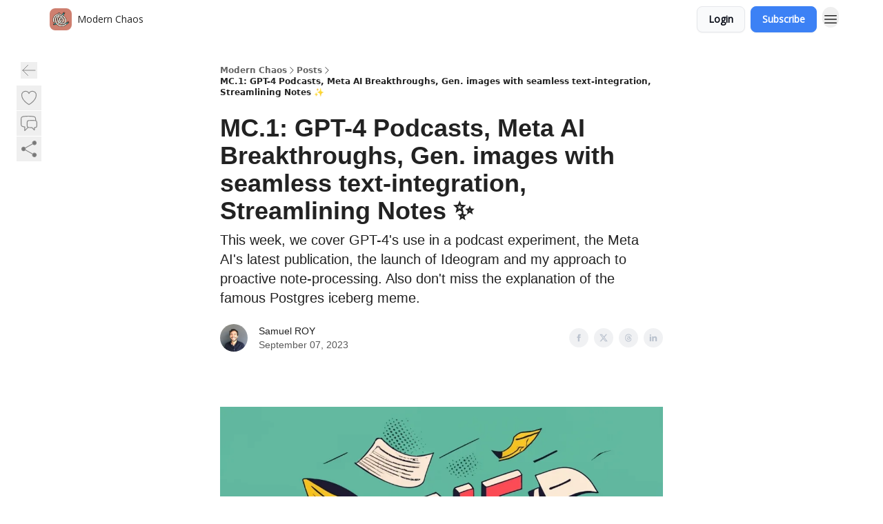

--- FILE ---
content_type: text/html; charset=utf-8
request_url: https://modernchaos.heytwist.com/p/1
body_size: 26649
content:
<!DOCTYPE html><html lang="en" class="h-full antialiased"><head><meta charSet="utf-8"/><meta name="viewport" content="width=device-width, initial-scale=1, shrink-to-fit=no"/><link rel="preload" as="image" href="https://media.beehiiv.com/cdn-cgi/image/fit=scale-down,format=auto,onerror=redirect,quality=80/uploads/publication/logo/5abfc129-b5a1-4d52-9411-a4a087a9661c/thumb_modernchaos.png"/><meta name="mobile-web-app-capable" content="yes"/><meta name="apple-mobile-web-app-capable" content="yes"/><meta name="apple-mobile-web-app-status-bar-style" content="black-translucent"/><meta name="theme-color" content="#000000"/><title>MC.1: GPT-4 Podcasts, Meta AI Breakthroughs,  Gen. images with seamless text-integration, Streamlining Notes   ✨</title><meta name="keywords" content="startups, work, artificial intelligence"/><meta name="author" content="Samuel Roy"/><meta name="description" content="This week, we cover GPT-4&#x27;s use in a podcast experiment, the Meta AI&#x27;s latest publication, the launch of Ideogram and my approach to proactive note-processing. Also don&#x27;t miss the explanation of the famous Postgres iceberg meme."/><meta property="og:type" content="website"/><meta property="og:url" content="https://modernchaos.heytwist.com/p/1"/><meta property="og:title" content="MC.1: GPT-4 Podcasts, Meta AI Breakthroughs,  Gen. images with seamless text-integration, Streamlining Notes   ✨"/><meta property="og:description" content="This week, we cover GPT-4&#x27;s use in a podcast experiment, the Meta AI&#x27;s latest publication, the launch of Ideogram and my approach to proactive note-processing. Also don&#x27;t miss the explanation of the famous Postgres iceberg meme."/><meta property="og:site_name" content="Modern Chaos"/><meta property="og:image" content="https://beehiiv-images-production.s3.amazonaws.com/uploads/asset/file/f1ac3270-7d74-4e26-aa3e-80a0c8eea993/modern-chaos-one.jpeg?t=1694038352"/><meta property="og:image:width" content="1200"/><meta property="og:image:height" content="630"/><meta property="og:image:alt" content="This week, we cover GPT-4&#x27;s use in a podcast experiment, the Meta AI&#x27;s latest publication, the launch of Ideogram and my approach to proactive note-processing. Also don&#x27;t miss the explanation of the famous Postgres iceberg meme."/><meta name="twitter:url" content="https://modernchaos.heytwist.com/p/1"/><meta name="twitter:title" content="MC.1: GPT-4 Podcasts, Meta AI Breakthroughs,  Gen. images with seamless text-integration, Streamlining Notes   ✨"/><meta name="twitter:description" content="This week, we cover GPT-4&#x27;s use in a podcast experiment, the Meta AI&#x27;s latest publication, the launch of Ideogram and my approach to proactive note-processing. Also don&#x27;t miss the explanation of the famous Postgres iceberg meme."/><meta name="twitter:image" content="https://beehiiv-images-production.s3.amazonaws.com/uploads/asset/file/f1ac3270-7d74-4e26-aa3e-80a0c8eea993/modern-chaos-one.jpeg?t=1694038352"/><meta name="twitter:card" content="summary_large_image"/><meta name="fb:app_id" content="1932054120322754"/><link rel="canonical" href="https://modernchaos.heytwist.com/p/1"/><link rel="icon" href="https://media.beehiiv.com/cdn-cgi/image/fit=scale-down,format=auto,onerror=redirect,quality=80/uploads/publication/logo/5abfc129-b5a1-4d52-9411-a4a087a9661c/thumb_modernchaos.png" as="image"/><link rel="preload" href="https://fonts.googleapis.com/css2?family=Poppins&amp;display=swap" as="style"/><link rel="preload" href="https://fonts.googleapis.com/css2?family=Open+Sans&amp;display=swap" as="style"/><link rel="alternate" type="application/rss+xml" title="Modern Chaos RSS Feed" href="https://rss.beehiiv.com/feeds/ozP5OS2nkv.xml"/><link rel="apple-touch-icon" href="https://media.beehiiv.com/cdn-cgi/image/fit=scale-down,format=auto,onerror=redirect,quality=80/uploads/publication/logo/5abfc129-b5a1-4d52-9411-a4a087a9661c/thumb_modernchaos.png"/><link rel="apple-touch-startup-image" href="https://media.beehiiv.com/cdn-cgi/image/fit=scale-down,format=auto,onerror=redirect,quality=80/uploads/publication/logo/5abfc129-b5a1-4d52-9411-a4a087a9661c/modernchaos.png"/><link rel="preconnect" href="https://fonts.googleapis.com"/><link rel="preconnect" href="https://fonts.gstatic.com"/><link rel="modulepreload" href="/assets/manifest-bec7c51c.js"/><link rel="modulepreload" href="/assets/entry.client-CHlI1IAS.js"/><link rel="modulepreload" href="/assets/jsx-runtime-D_zvdyIk.js"/><link rel="modulepreload" href="/assets/dayjs.min-D4MzlAtP.js"/><link rel="modulepreload" href="/assets/index-BBzaG9bH.js"/><link rel="modulepreload" href="/assets/i18next-BGmvVs3U.js"/><link rel="modulepreload" href="/assets/_commonjs-dynamic-modules-CtQqbtiX.js"/><link rel="modulepreload" href="/assets/components-C5no-WII.js"/><link rel="modulepreload" href="/assets/utils-LTbePiyI.js"/><link rel="modulepreload" href="/assets/context-DW2-aUzx.js"/><link rel="modulepreload" href="/assets/index-D0OCZx7A.js"/><link rel="modulepreload" href="/assets/types-DwE6zw8E.js"/><link rel="modulepreload" href="/assets/index-Dvnv69vE.js"/><link rel="modulepreload" href="/assets/index-BbOqpIuY.js"/><link rel="modulepreload" href="/assets/useTranslation-CAV35s9Y.js"/><link rel="modulepreload" href="/assets/index-CuoJpgyi.js"/><link rel="modulepreload" href="/assets/index-Wr5yffgI.js"/><link rel="modulepreload" href="/assets/index-H6M7ZPzl.js"/><link rel="modulepreload" href="/assets/useWebThemeContext-BvLGGc2T.js"/><link rel="modulepreload" href="/assets/PoweredByBeehiiv-dCHmWnDl.js"/><link rel="modulepreload" href="/assets/popover-BglPBT3X.js"/><link rel="modulepreload" href="/assets/useIsLoggedIn-B9HyFo9K.js"/><link rel="modulepreload" href="/assets/CreateAction-DcitIHWm.js"/><link rel="modulepreload" href="/assets/YoutubeIcon-C8D7vGn-.js"/><link rel="modulepreload" href="/assets/Image-B-VoZaGM.js"/><link rel="modulepreload" href="/assets/index-DjruDOev.js"/><link rel="modulepreload" href="/assets/index-DKsTtm2M.js"/><link rel="modulepreload" href="/assets/index-k4yTJkAg.js"/><link rel="modulepreload" href="/assets/menu-BDe4Y306.js"/><link rel="modulepreload" href="/assets/transition-T7tmt722.js"/><link rel="modulepreload" href="/assets/SlideUpModal-DfpVndQ8.js"/><link rel="modulepreload" href="/assets/index-DcpNk-OI.js"/><link rel="modulepreload" href="/assets/ChevronDownIcon-BtyKFSr5.js"/><link rel="modulepreload" href="/assets/XMarkIcon-oWoCoh7U.js"/><link rel="modulepreload" href="/assets/dialog-zLTZLq4f.js"/><link rel="modulepreload" href="/assets/index-8M2-4Ab3.js"/><link rel="modulepreload" href="/assets/local_storage-CwLaVEdy.js"/><link rel="modulepreload" href="/assets/useNonRevalidatingFetcher-D20m561v.js"/><link rel="modulepreload" href="/assets/index-DmsvZN0l.js"/><link rel="modulepreload" href="/assets/useIsMobile-tNUqFicK.js"/><link rel="modulepreload" href="/assets/disclosure-BdNBI9vg.js"/><link rel="modulepreload" href="/assets/SparklesIcon-B3zZ80lm.js"/><link rel="modulepreload" href="/assets/useSignupRedirects-D3Wy-IyC.js"/><link rel="modulepreload" href="/assets/useToast-CjxatSEk.js"/><link rel="modulepreload" href="/assets/useTypedLoaderData-CMMwj-4G.js"/><link rel="modulepreload" href="/assets/useWebBuilderCommunicator-DHT3E35p.js"/><link rel="modulepreload" href="/assets/CheckIcon-DzkUH3Qx.js"/><link rel="modulepreload" href="/assets/XMarkIcon-DYFBY0Gw.js"/><link rel="modulepreload" href="/assets/index-C9-YuB-1.js"/><link rel="modulepreload" href="/assets/StatusInputs-1bAxfxmQ.js"/><link rel="modulepreload" href="/assets/use-root-containers-DavySQOK.js"/><link rel="modulepreload" href="/assets/render-CYmDUrls.js"/><link rel="modulepreload" href="/assets/use-owner-o9UGMoFC.js"/><link rel="modulepreload" href="/assets/focus-management-BEFoA6wC.js"/><link rel="modulepreload" href="/assets/hidden-B6e6U2AH.js"/><link rel="modulepreload" href="/assets/keyboard-DCGal9-h.js"/><link rel="modulepreload" href="/assets/use-resolve-button-type-CcS-h_MO.js"/><link rel="modulepreload" href="/assets/bugs-8psK71Yj.js"/><link rel="modulepreload" href="/assets/use-disposables-CE7I-t1e.js"/><link rel="modulepreload" href="/assets/use-tree-walker-CiOtkuwH.js"/><link rel="modulepreload" href="/assets/use-is-mounted-UgPIiBJZ.js"/><link rel="modulepreload" href="/assets/LoginWithPasswordAction-H9wwvgxz.js"/><link rel="modulepreload" href="/assets/usePublication-BfOQZfjb.js"/><link rel="modulepreload" href="/assets/Input-BknZWsAJ.js"/><link rel="modulepreload" href="/assets/RedirectToHiddenInput-BHN85T8w.js"/><link rel="modulepreload" href="/assets/description-BxmUyVSc.js"/><link rel="modulepreload" href="/assets/index-DpAPvMXS.js"/><link rel="modulepreload" href="/assets/root-Cdp69o_-.js"/><link rel="modulepreload" href="/assets/index-CX7-ttLj.js"/><link rel="modulepreload" href="/assets/BackButton-B8mAyQAY.js"/><link rel="modulepreload" href="/assets/index-Bt617SOE.js"/><link rel="modulepreload" href="/assets/HeroChatIcon-Ct_Gmp84.js"/><link rel="modulepreload" href="/assets/LockClosedIcon-2KEQVK5S.js"/><link rel="modulepreload" href="/assets/FreeGatedContent-Cax4z3Xk.js"/><link rel="modulepreload" href="/assets/index-DcCyKzD9.js"/><link rel="modulepreload" href="/assets/ChevronRightIcon-B6u-MYSs.js"/><link rel="modulepreload" href="/assets/index-u66lsudN.js"/><link rel="modulepreload" href="/assets/relativeTime-MEdRDOTz.js"/><link rel="modulepreload" href="/assets/fonts-CjUFERM6.js"/><link rel="modulepreload" href="/assets/ArrowLeftIcon-Bc7qwYZJ.js"/><link rel="modulepreload" href="/assets/_slug-DHTsLPHy.js"/><script>window.__AppGlobals__={"SENTRY_CLIENT_DSN":"https://35c3cc890abe9dbb51e6e513fcd6bbca@o922922.ingest.us.sentry.io/4507170453979136","SENTRY_ENV":"production","SENTRY_RELEASE":"1829caa086b75055a5f3b9edccae3627da21250f","STRIPE_PUBLISHABLE_KEY":"pk_live_51IekcQKHPFAlBzyyGNBguT5BEI7NEBqrTxJhsYN1FI1lQb9iWxU5U2OXfi744NEMx5p7EDXh08YXrudrZkkG9bGc00ZCrkXrxL","VAPID_PUBLIC_KEY":"BEhdtfPr1iefl9Jd16511ML4L5eC4dp4exGTAqE95rZEgjRPqc-k1FymD_b-e7XaC5g43hejZ0y_VGJq72zncjY","VITE_HUMAN_ENABLED":"true","VITE_HUMAN_URL":"//client.px-cloud.net/PXeBumDLwe/main.min.js","VITE_ADNETWORK_PIXELJS_URL":"https://beehiiv-adnetwork-production.s3.amazonaws.com/pixel-js.js","VITE_ADNETWORK_PIXELV2_URL":"https://beehiiv-adnetwork-production.s3.amazonaws.com/pixel-v2.js","RELEASE_VERSION":"v245","VITE_BIRDIE_CLIENT_ID":"q2je1lwj","ENABLE_SENTRY_DEV":false};</script><link rel="stylesheet" href="https://fonts.googleapis.com/css2?family=Poppins&amp;display=swap"/><link rel="stylesheet" href="https://fonts.googleapis.com/css2?family=Open+Sans&amp;display=swap"/><script type="application/ld+json">{"@context":"https://schema.org","@type":"WebPage","identifier":"1","url":"http://modernchaos.heytwist.com/p/1","mainEntityOfPage":{"@type":"WebPage","@id":"http://modernchaos.heytwist.com/p/1"},"headline":"MC.1: GPT-4 Podcasts, Meta AI Breakthroughs,  Gen. images with seamless text-integration, Streamlining Notes   ✨","description":"This week, we cover GPT-4's use in a podcast experiment, the Meta AI's latest publication, the launch of Ideogram and my approach to proactive note-processing. Also don't miss the explanation of the famous Postgres iceberg meme.","datePublished":"2023-09-07T06:00:00.000Z","dateModified":"2025-04-14T23:01:28Z","isAccessibleForFree":true,"image":{"@type":"ImageObject","url":"https://beehiiv-images-production.s3.amazonaws.com/uploads/asset/file/f1ac3270-7d74-4e26-aa3e-80a0c8eea993/modern-chaos-one.jpeg?t=1694038352"},"author":{"@type":"Person","name":"Samuel ROY","image":{"@type":"ImageObject","contentUrl":"https://beehiiv-images-production.s3.amazonaws.com/uploads/user/profile_picture/eb11d350-01b2-4cee-9958-819d6edfd676/sam_squared.jpg","thumbnailUrl":"https://beehiiv-images-production.s3.amazonaws.com/uploads/user/profile_picture/eb11d350-01b2-4cee-9958-819d6edfd676/thumb_sam_squared.jpg"}},"publisher":{"@type":"Organization","name":"Modern Chaos","url":"https://modernchaos.heytwist.com/","identifier":"5abfc129-b5a1-4d52-9411-a4a087a9661c","sameAs":["https://www.linkedin.com/in/samuelroy"],"logo":{"@type":"ImageObject","url":"https://media.beehiiv.com/cdn-cgi/image/fit=scale-down,format=auto,onerror=redirect,quality=80/uploads/publication/logo/5abfc129-b5a1-4d52-9411-a4a087a9661c/modernchaos.png","contentUrl":"https://media.beehiiv.com/cdn-cgi/image/fit=scale-down,format=auto,onerror=redirect,quality=80/uploads/publication/logo/5abfc129-b5a1-4d52-9411-a4a087a9661c/modernchaos.png","thumbnailUrl":"https://media.beehiiv.com/cdn-cgi/image/fit=scale-down,format=auto,onerror=redirect,quality=80/uploads/publication/logo/5abfc129-b5a1-4d52-9411-a4a087a9661c/thumb_modernchaos.png"},"image":{"@type":"ImageObject","url":"https://media.beehiiv.com/cdn-cgi/image/fit=scale-down,format=auto,onerror=redirect,quality=80/uploads/publication/logo/5abfc129-b5a1-4d52-9411-a4a087a9661c/modernchaos.png","contentUrl":"https://media.beehiiv.com/cdn-cgi/image/fit=scale-down,format=auto,onerror=redirect,quality=80/uploads/publication/logo/5abfc129-b5a1-4d52-9411-a4a087a9661c/modernchaos.png","thumbnailUrl":"https://media.beehiiv.com/cdn-cgi/image/fit=scale-down,format=auto,onerror=redirect,quality=80/uploads/publication/logo/5abfc129-b5a1-4d52-9411-a4a087a9661c/thumb_modernchaos.png"}},"breadcrumb":{"@type":"BreadcrumbList","itemListElement":[{"@type":"ListItem","position":1,"item":{"@id":"https://modernchaos.heytwist.com/","name":"Modern Chaos"}},{"@type":"ListItem","position":2,"item":{"@id":"http://modernchaos.heytwist.com/p/1","name":"MC.1: GPT-4 Podcasts, Meta AI Breakthroughs,  Gen. images with seamless text-integration, Streamlining Notes   ✨"}}]}}</script><style>:root {
  --wt-primary-color: #3c81f5;
  --wt-text-on-primary-color: #FFFFFF;

  --wt-secondary-color: #F9FAFB;
  --wt-text-on-secondary-color: #030712;

  --wt-tertiary-color: #FFFFFF;
  --wt-text-on-tertiary-color: #222222;

  --wt-background-color: #FFFFFF;
  --wt-text-on-background-color: #222222;

  --wt-subscribe-background-color: #FFFFFF;
  --wt-text-on-subscribe-background-color: #222222;

  --wt-header-font: "Poppins", ui-sans-serif, system-ui, -apple-system, BlinkMacSystemFont, "Segoe UI", Roboto,"Helvetica Neue", Arial, "Noto Sans", sans-serif, "Apple Color Emoji", "Segoe UI Emoji", "Segoe UI Symbol", "Noto Color Emoji";
  --wt-body-font: "Open Sans", ui-sans-serif, system-ui, -apple-system, BlinkMacSystemFont, "Segoe UI", Roboto, "Helvetica Neue", Arial, "Noto Sans", sans-serif, "Apple Color Emoji", "Segoe UI Emoji", "Segoe UI Symbol", "Noto Color Emoji";
  --wt-button-font: "Open Sans", ui-sans-serif, system-ui, -apple-system, BlinkMacSystemFont, "Segoe UI", Roboto, "Helvetica Neue", Arial, "Noto Sans", sans-serif, "Apple Color Emoji", "Segoe UI Emoji", "Segoe UI Symbol", "Noto Color Emoji";

  --wt-border-radius: 8px
}

.bg-wt-primary { background-color: var(--wt-primary-color); }
.text-wt-primary { color: var(--wt-primary-color); }
.border-wt-primary { border-color: var(--wt-primary-color); }

.bg-wt-text-on-primary { background-color: var(--wt-text-on-primary-color); }
.text-wt-text-on-primary { color: var(--wt-text-on-primary-color); }
.border-wt-text-on-primary { border-color: var(--wt-text-on-primary-color); }

.bg-wt-secondary { background-color: var(--wt-secondary-color); }
.text-wt-secondary { color: var(--wt-secondary-color); }
.border-wt-secondary { border-color: var(--wt-secondary-color); }

.bg-wt-text-on-secondary { background-color: var(--wt-text-on-secondary-color); }
.text-wt-text-on-secondary { color: var(--wt-text-on-secondary-color); }
.border-wt-text-on-secondary { border-color: var(--wt-text-on-secondary-color); }

.bg-wt-tertiary { background-color: var(--wt-tertiary-color); }
.text-wt-tertiary { color: var(--wt-tertiary-color); }
.border-wt-tertiary { border-color: var(--wt-tertiary-color); }

.bg-wt-text-on-tertiary { background-color: var(--wt-text-on-tertiary-color); }
.text-wt-text-on-tertiary { color: var(--wt-text-on-tertiary-color); }
.border-wt-text-on-tertiary { border-color: var(--wt-text-on-tertiary-color); }

.bg-wt-background { background-color: var(--wt-background-color); }
.text-wt-background { color: var(--wt-background-color); }
.border-wt-background { border-color: var(--wt-background-color); }

.bg-wt-text-on-background { background-color: var(--wt-text-on-background-color); }
.text-wt-text-on-background { color: var(--wt-text-on-background-color); }
.border-wt-text-on-background { border-color: var(--wt-text-on-background-color); }

.bg-wt-subscribe-background { background-color: var(--wt-subscribe-background-color); }
.text-wt-subscribe-background { color: var(--wt-subscribe-background-color); }
.border-wt-subscribe-background { border-color: var(--wt-subscribe-background-color); }

.bg-wt-text-on-subscribe-background { background-color: var(--wt-text-on-subscribe-background-color); }
.text-wt-text-on-subscribe-background { color: var(--wt-text-on-subscribe-background-color); }
.border-wt-text-on-subscribe-background { border-color: var(--wt-text-on-subscribe-background-color); }

.rounded-wt { border-radius: var(--wt-border-radius); }

.wt-header-font { font-family: var(--wt-header-font); }
.wt-body-font { font-family: var(--wt-body-font); }
.wt-button-font { font-family: var(--wt-button-font); }

input:focus { --tw-ring-color: transparent !important; }

li a { word-break: break-word; }

@media only screen and (max-width:667px) {
  .mob-stack {
    display: block !important;
    width: 100% !important;
  }

  .mob-w-full {
    width: 100% !important;
  }
}

</style><link rel="stylesheet" href="/assets/root-CI65O9zT.css"/><link rel="stylesheet" href="/assets/BackButton-icJ-rWaN.css"/><script data-cfasync="false" nonce="99e00c85-682c-4f12-9da4-0d6c9960d7d9">try{(function(w,d){!function(j,k,l,m){if(j.zaraz)console.error("zaraz is loaded twice");else{j[l]=j[l]||{};j[l].executed=[];j.zaraz={deferred:[],listeners:[]};j.zaraz._v="5874";j.zaraz._n="99e00c85-682c-4f12-9da4-0d6c9960d7d9";j.zaraz.q=[];j.zaraz._f=function(n){return async function(){var o=Array.prototype.slice.call(arguments);j.zaraz.q.push({m:n,a:o})}};for(const p of["track","set","debug"])j.zaraz[p]=j.zaraz._f(p);j.zaraz.init=()=>{var q=k.getElementsByTagName(m)[0],r=k.createElement(m),s=k.getElementsByTagName("title")[0];s&&(j[l].t=k.getElementsByTagName("title")[0].text);j[l].x=Math.random();j[l].w=j.screen.width;j[l].h=j.screen.height;j[l].j=j.innerHeight;j[l].e=j.innerWidth;j[l].l=j.location.href;j[l].r=k.referrer;j[l].k=j.screen.colorDepth;j[l].n=k.characterSet;j[l].o=(new Date).getTimezoneOffset();if(j.dataLayer)for(const t of Object.entries(Object.entries(dataLayer).reduce((u,v)=>({...u[1],...v[1]}),{})))zaraz.set(t[0],t[1],{scope:"page"});j[l].q=[];for(;j.zaraz.q.length;){const w=j.zaraz.q.shift();j[l].q.push(w)}r.defer=!0;for(const x of[localStorage,sessionStorage])Object.keys(x||{}).filter(z=>z.startsWith("_zaraz_")).forEach(y=>{try{j[l]["z_"+y.slice(7)]=JSON.parse(x.getItem(y))}catch{j[l]["z_"+y.slice(7)]=x.getItem(y)}});r.referrerPolicy="origin";r.src="/hz/s.js?z="+btoa(encodeURIComponent(JSON.stringify(j[l])));q.parentNode.insertBefore(r,q)};["complete","interactive"].includes(k.readyState)?zaraz.init():j.addEventListener("DOMContentLoaded",zaraz.init)}}(w,d,"zarazData","script");window.zaraz._p=async d$=>new Promise(ea=>{if(d$){d$.e&&d$.e.forEach(eb=>{try{const ec=d.querySelector("script[nonce]"),ed=ec?.nonce||ec?.getAttribute("nonce"),ee=d.createElement("script");ed&&(ee.nonce=ed);ee.innerHTML=eb;ee.onload=()=>{d.head.removeChild(ee)};d.head.appendChild(ee)}catch(ef){console.error(`Error executing script: ${eb}\n`,ef)}});Promise.allSettled((d$.f||[]).map(eg=>fetch(eg[0],eg[1])))}ea()});zaraz._p({"e":["(function(w,d){})(window,document)"]});})(window,document)}catch(e){throw fetch("/hz/t"),e;};</script></head><body class="flex h-full flex-col bg-wt-background text-wt-text-on-background"><div class=""><div class="flex min-h-screen flex-col"><div></div><div id="_rht_toaster" style="position:fixed;z-index:9999;top:16px;left:16px;right:16px;bottom:16px;pointer-events:none"></div><nav class="px-4 sm:px-6 w-full py-2" style="background-color:#FFFFFF"><div class="mx-auto w-full max-w-6xl"><div class="mx-auto flex items-center justify-between"><div class="flex items-center space-x-2"><a class="rounded-lg transition:all px-2 py-1 hover:bg-black/5" data-discover="true" href="/"><div class="flex items-center space-x-2"><div class="w-8 h-8 overflow-hidden rounded-wt"><figure class="aspect-square relative h-full overflow-hidden w-full"><img class="absolute inset-0 h-full w-full object-cover" width="100" height="100" src="https://media.beehiiv.com/cdn-cgi/image/fit=scale-down,format=auto,onerror=redirect,quality=80/uploads/publication/logo/5abfc129-b5a1-4d52-9411-a4a087a9661c/thumb_modernchaos.png" alt="Modern Chaos logo"/></figure></div><span style="color:#222222;font-family:Open Sans, sans-ui-sans-serif, system-ui, -apple-system, BlinkMacSystemFont, &quot;Segoe UI&quot;, Roboto,&quot;Helvetica Neue&quot;, Arial, &quot;Noto Sans&quot;, sans-serif, &quot;Apple Color Emoji&quot;, &quot;Segoe UI Emoji&quot;, &quot;Segoe UI Symbol&quot;, &quot;Noto Color Emoji&quot;" class="hidden text-sm sm:text-md wt-text-primary md:block text-md font-regular font-ariel">Modern Chaos</span></div></a><div class="opacity-0 block"><div class="z-20 flex gap-1"></div></div></div><div class="flex items-center space-x-2"><div class="flex items-center space-x-2"><button class="border font-medium shadow-sm wt-button-font inline-flex items-center disabled:bg-gray-400 disabled:cursor-not-allowed focus:outline-none focus:ring-2 focus:ring-offset-2 justify-center transition-colors rounded-wt px-4 py-2 text-sm border-gray-300 text-gray-700 bg-white shadow-md focus:ring-wt-primary !text-sm !font-semibold shadow-none" style="background:#F9FAFB;border:1px solid #E5E7EB;color:#030712;font-family:Open Sans">Login</button><a class="border font-medium shadow-sm wt-button-font inline-flex items-center disabled:bg-gray-400 disabled:cursor-not-allowed focus:outline-none focus:ring-2 focus:ring-offset-2 justify-center transition-colors rounded-wt px-4 py-2 text-sm border-wt-primary text-wt-text-on-primary bg-wt-primary disabled:border-gray-500 focus:ring-wt-primary whitespace-nowrap !text-sm !font-semibold shadow-none" style="background:#3c81f5;border:1px solid #3c81f5;color:#FFFFFF;font-family:Open Sans" data-discover="true" href="/subscribe">Subscribe</a></div><div class="relative inline-block text-left" data-headlessui-state=""><button aria-label="Menu" class="rounded-full transition-all" id="headlessui-menu-button-_R_6jl5_" type="button" aria-haspopup="menu" aria-expanded="false" data-headlessui-state=""><div class="mt-1.5 rounded hover:bg-black/5" style="color:#222222"><svg xmlns="http://www.w3.org/2000/svg" fill="none" viewBox="0 0 24 24" stroke-width="1.5" stroke="currentColor" aria-hidden="true" data-slot="icon" class="h-6 w-6"><path stroke-linecap="round" stroke-linejoin="round" d="M3.75 6.75h16.5M3.75 12h16.5m-16.5 5.25h16.5"></path></svg></div></button></div></div></div></div></nav><main class="flex-grow"><div><div class="sticky top-0 z-50 w-full"><div aria-valuemax="100" aria-valuemin="0" aria-valuenow="0" aria-valuetext="0%" role="progressbar" data-state="loading" data-value="0" data-max="100" class="relative overflow-hidden h-1.5 bg-transparent w-full"><div data-state="loading" data-value="0" data-max="100" class="h-full w-full bg-wt-primary" style="width:0%"></div></div></div><div class="fixed bottom-0 left-0 z-50 px-4"></div><script type="module">
var e, t, r, i, n;
(t = {}),
  (r = {}),
  null ==
    (i = (e =
      "undefined" != typeof globalThis
        ? globalThis
        : "undefined" != typeof self
          ? self
          : "undefined" != typeof window
            ? window
            : "undefined" != typeof global
              ? global
              : {}).parcelRequire326a) &&
    (((i = function (e) {
      if (e in t) return t[e].exports;
      if (e in r) {
        var i = r[e];
        delete r[e];
        var n = { id: e, exports: {} };
        return (t[e] = n), i.call(n.exports, n, n.exports), n.exports;
      }
      var o = Error("Cannot find module '" + e + "'");
      throw ((o.code = "MODULE_NOT_FOUND"), o);
    }).register = function (e, t) {
      r[e] = t;
    }),
    (e.parcelRequire326a = i)),
  (n = i.register)("gUOGs", function (e, t) {
    Object.defineProperty(e.exports, "__esModule", { value: !0 });
    var r,
      n = i("kBCj4"),
      o = i("53LBo"),
      s = [],
      a = (function () {
        function e(e) {
          (this.$$observationTargets = []),
            (this.$$activeTargets = []),
            (this.$$skippedTargets = []);
          var t =
            void 0 === e
              ? "Failed to construct 'ResizeObserver': 1 argument required, but only 0 present."
              : "function" != typeof e
                ? "Failed to construct 'ResizeObserver': The callback provided as parameter 1 is not a function."
                : void 0;
          if (t) throw TypeError(t);
          this.$$callback = e;
        }
        return (
          (e.prototype.observe = function (e) {
            var t = d("observe", e);
            if (t) throw TypeError(t);
            u(this.$$observationTargets, e) >= 0 ||
              (this.$$observationTargets.push(new n.ResizeObservation(e)),
              0 > s.indexOf(this) && (s.push(this), v()));
          }),
          (e.prototype.unobserve = function (e) {
            var t = d("unobserve", e);
            if (t) throw TypeError(t);
            var r = u(this.$$observationTargets, e);
            r < 0 ||
              (this.$$observationTargets.splice(r, 1),
              0 === this.$$observationTargets.length && c(this));
          }),
          (e.prototype.disconnect = function () {
            (this.$$observationTargets = []),
              (this.$$activeTargets = []),
              c(this);
          }),
          e
        );
      })();
    function c(e) {
      var t = s.indexOf(e);
      t >= 0 && (s.splice(t, 1), $());
    }
    function d(e, t) {
      return void 0 === t
        ? "Failed to execute '" +
            e +
            "' on 'ResizeObserver': 1 argument required, but only 0 present."
        : t && t.nodeType === window.Node.ELEMENT_NODE
          ? void 0
          : "Failed to execute '" +
            e +
            "' on 'ResizeObserver': parameter 1 is not of type 'Element'.";
    }
    function u(e, t) {
      for (var r = 0; r < e.length; r += 1) if (e[r].target === t) return r;
      return -1;
    }
    e.exports.ResizeObserver = a;
    var l = function (e) {
        s.forEach(function (t) {
          (t.$$activeTargets = []),
            (t.$$skippedTargets = []),
            t.$$observationTargets.forEach(function (r) {
              r.isActive() &&
                (h(r.target) > e
                  ? t.$$activeTargets.push(r)
                  : t.$$skippedTargets.push(r));
            });
        });
      },
      f = function () {
        var e = 1 / 0;
        return (
          s.forEach(function (t) {
            if (t.$$activeTargets.length) {
              var r = [];
              t.$$activeTargets.forEach(function (t) {
                var i = new o.ResizeObserverEntry(t.target);
                r.push(i),
                  (t.$$broadcastWidth = i.contentRect.width),
                  (t.$$broadcastHeight = i.contentRect.height);
                var n = h(t.target);
                n < e && (e = n);
              }),
                t.$$callback(r, t),
                (t.$$activeTargets = []);
            }
          }),
          e
        );
      },
      p = function () {
        var e = new window.ErrorEvent("ResizeLoopError", {
          message:
            "ResizeObserver loop completed with undelivered notifications.",
        });
        window.dispatchEvent(e);
      },
      h = function (e) {
        for (var t = 0; e.parentNode; ) (e = e.parentNode), (t += 1);
        return t;
      },
      g = function () {
        for (
          l(0);
          s.some(function (e) {
            return !!e.$$activeTargets.length;
          });

        )
          l(f());
        s.some(function (e) {
          return !!e.$$skippedTargets.length;
        }) && p();
      },
      v = function () {
        r || b();
      },
      b = function () {
        r = window.requestAnimationFrame(function () {
          g(), b();
        });
      },
      $ = function () {
        r &&
          !s.some(function (e) {
            return !!e.$$observationTargets.length;
          }) &&
          (window.cancelAnimationFrame(r), (r = void 0));
      };
    e.exports.install = function () {
      return (window.ResizeObserver = a);
    };
  }),
  n("kBCj4", function (e, t) {
    Object.defineProperty(e.exports, "__esModule", { value: !0 });
    var r = i("ardMU"),
      n = (function () {
        function e(e) {
          (this.target = e),
            (this.$$broadcastWidth = this.$$broadcastHeight = 0);
        }
        return (
          Object.defineProperty(e.prototype, "broadcastWidth", {
            get: function () {
              return this.$$broadcastWidth;
            },
            enumerable: !0,
            configurable: !0,
          }),
          Object.defineProperty(e.prototype, "broadcastHeight", {
            get: function () {
              return this.$$broadcastHeight;
            },
            enumerable: !0,
            configurable: !0,
          }),
          (e.prototype.isActive = function () {
            var e = r.ContentRect(this.target);
            return (
              !!e &&
              (e.width !== this.broadcastWidth ||
                e.height !== this.broadcastHeight)
            );
          }),
          e
        );
      })();
    e.exports.ResizeObservation = n;
  }),
  n("ardMU", function (e, t) {
    Object.defineProperty(e.exports, "__esModule", { value: !0 }),
      (e.exports.ContentRect = function (e) {
        if ("getBBox" in e) {
          var t = e.getBBox();
          return Object.freeze({
            height: t.height,
            left: 0,
            top: 0,
            width: t.width,
          });
        }
        var r = window.getComputedStyle(e);
        return Object.freeze({
          height: parseFloat(r.height || "0"),
          left: parseFloat(r.paddingLeft || "0"),
          top: parseFloat(r.paddingTop || "0"),
          width: parseFloat(r.width || "0"),
        });
      });
  }),
  n("53LBo", function (e, t) {
    Object.defineProperty(e.exports, "__esModule", { value: !0 });
    var r = i("ardMU");
    e.exports.ResizeObserverEntry = function (e) {
      (this.target = e), (this.contentRect = r.ContentRect(e));
    };
  }),
  (function () {
    if (
      !(function () {
        if (!window.__stwts || !Object.keys(window.__stwts).length)
          return (
            (window.__stwts = { buildVersion: "1.0.0", widgets: { init: !0 } }),
            !0
          );
      })()
    )
      return;
    function e(e, t) {
      t <= 300 && (e.style.width = "300px"),
        t >= 600 && (e.style.width = "600px"),
        t > 300 && t < 600 && (e.style.width = `${t}px`);
    }
    "undefined" == typeof ResizeObserver && i("gUOGs").install();
    let t = new (ResizeObserver || window.ResizeObserver)(function (t) {
      t.forEach((t) => {
        let r = t?.contentRect?.width,
          i = t.target.querySelector("iframe");
        r && i && e(i, r);
      });
    });

    function loadStocktwitsEmbeds() {
      Array.from(
        document.querySelectorAll("blockquote.stocktwits-embedded-post"),
      ).forEach((r) => {
        !(function (t, r) {
          if (t.getAttribute("visited")) return;
          let i = t.getAttribute("data-origin"),
            n = t.getAttribute("data-id"),
            o = document.createElement("div");
          (o.style.display = "flex"),
            (o.style.maxWidth = "600px"),
            (o.style.width = "100%"),
            (o.style.marginTop = "10px"),
            (o.style.marginBottom = "10px");
          let s = document.createElement("iframe");
          o.appendChild(s);
          let a = `${i}/embeddable/message/${n}`;
          (s.style.width = "640px"),
            (s.style.height = "0"),
            (s.style.maxWidth = "600px"),
            (s.style.position = "static"),
            (s.style.visibility = "visible"),
            (s.style.display = "block"),
            (s.style.flexGrow = "1"),
            s.setAttribute("frameborder", "0"),
            s.setAttribute("allowtransparency", "true"),
            s.setAttribute("scrolling", "no"),
            s.setAttribute("allowfullscreen", "true");
          let c = !1,
            d = null;
          function u(e) {
            c = !0;
            let { height: r } = e.data;
            void 0 !== r && (s.style.height = `${r}px`),
              document.body.contains(t) && t.remove();
          }
          t.parentNode.insertBefore(o, t), t.setAttribute("visited", true),
            s.addEventListener("load", function () {
              e(s, o.clientWidth),
                (function () {
                  let e = () => {
                    ((d = new MessageChannel()).port1.onmessage = u),
                      s.contentWindow.postMessage(
                        { message: "initialize" },
                        "*",
                        [d.port2],
                      );
                  };
                  e();
                  let t = setInterval(() => {
                    c ? clearInterval(t) : e();
                  }, 60);
                })();
            }),
            s.setAttribute("src", a),
            r.observe(o);
        })(r, t);
      });
    }

    window.__stwts.loadStocktwitsEmbeds = loadStocktwitsEmbeds;
  })();
</script><div class="relative mx-auto max-w-6xl px-4"><div class="fixed bottom-0 left-0 top-auto z-20 w-full rounded bg-wt-background shadow-xl transition-all duration-300 ease-in-out md:bottom-auto md:z-auto md:!w-fit md:border-none md:shadow-none opacity-100 md:top-20"><div class="absolute left-0 top-0 w-full border border-t border-wt-text-on-background bg-wt-background opacity-10 md:hidden"></div><div class="mx-auto w-full max-w-6xl px-0 lg:px-4"><div class="flex flex-col gap-8 md:h-40"><div class=""><div class="grid grid-cols-3 p-4 px-8 sm:p-2 sm:px-2 md:grid-cols-1 md:gap-2"><div class="relative flex flex-col justify-center md:left-1"><div class="flex h-7 w-7 items-center justify-center rounded-wt transition-all hover:bg-black/5"><button class="cursor-pointer"><svg xmlns="http://www.w3.org/2000/svg" fill="none" viewBox="0 0 24 24" stroke-width="1.5" stroke="currentColor" aria-hidden="true" data-slot="icon" class="h-6 w-6 stroke-1 text-wt-text-on-background opacity-50"><path stroke-linecap="round" stroke-linejoin="round" d="M10.5 19.5 3 12m0 0 7.5-7.5M3 12h18"></path></svg></button></div></div><div class="flex items-center justify-center gap-3 md:flex-col md:items-start md:gap-1"><button class="group" type="button"><div class="text-wt-text-on-background opacity-50 group-hover:opacity-100 flex items-center"><div class="rounded-full p-1 hover:bg-[#f3f4f6]"><svg xmlns="http://www.w3.org/2000/svg" fill="none" viewBox="0 0 24 24" stroke-width="1.5" stroke="currentColor" class="h-7 w-7 outline-none h-4 w-4 stroke-1"><path stroke-linecap="round" stroke-linejoin="round" d="M21 8.25c0-2.485-2.099-4.5-4.688-4.5-1.935 0-3.597 1.126-4.312 2.733-.715-1.607-2.377-2.733-4.313-2.733C5.1 3.75 3 5.765 3 8.25c0 7.22 9 12 9 12s9-4.78 9-12Z"></path></svg></div><span class="hidden text-transparent text-sm font-medium group-hover:opacity-100">0</span></div></button><button type="button" class="group relative top-[1px] flex items-center outline-none md:pt-0"><div class="rounded-full p-1 hover:bg-[#f3f4f6]"><svg xmlns="http://www.w3.org/2000/svg" fill="none" viewBox="0 0 24 24" stroke-width="1.5" stroke="currentColor" class="h-7 w-7 stroke-1 text-wt-text-on-background opacity-50 group-hover:opacity-100"><path stroke-linecap="round" stroke-linejoin="round" d="M20.25 8.511c.884.284 1.5 1.128 1.5 2.097v4.286c0 1.136-.847 2.1-1.98 2.193-.34.027-.68.052-1.02.072v3.091l-3-3c-1.354 0-2.694-.055-4.02-.163a2.115 2.115 0 0 1-.825-.242m9.345-8.334a2.126 2.126 0 0 0-.476-.095 48.64 48.64 0 0 0-8.048 0c-1.131.094-1.976 1.057-1.976 2.192v4.286c0 .837.46 1.58 1.155 1.951m9.345-8.334V6.637c0-1.621-1.152-3.026-2.76-3.235A48.455 48.455 0 0 0 11.25 3c-2.115 0-4.198.137-6.24.402-1.608.209-2.76 1.614-2.76 3.235v6.226c0 1.621 1.152 3.026 2.76 3.235.577.075 1.157.14 1.74.194V21l4.155-4.155"></path></svg></div><span class="hidden relative -top-[1px] text-sm font-medium group-hover:opacity-100 md:top-0">0</span></button><div class="relative z-20 inline-block text-left md:z-0" data-headlessui-state=""><button class="relative right-[2px] top-[1.5px] outline-none md:right-[0px]" id="headlessui-menu-button-_R_3qlkl5_" type="button" aria-haspopup="menu" aria-expanded="false" data-headlessui-state=""><div class="flex items-center rounded-full p-1 hover:bg-[#f3f4f6]"><svg xmlns="http://www.w3.org/2000/svg" viewBox="0 0 24 24" stroke-width="1.5" stroke="currentColor" class="text-wt-text-on-background opacity-50 hover:opacity-100 h-7 w-7 stroke-1 text-gray-400"><path stroke-linecap="round" stroke-linejoin="round" d="M7.217 10.907a2.25 2.25 0 1 0 0 2.186m0-2.186c.18.324.283.696.283 1.093s-.103.77-.283 1.093m0-2.186 9.566-5.314m-9.566 7.5 9.566 5.314m0 0a2.25 2.25 0 1 0 3.935 2.186 2.25 2.25 0 0 0-3.935-2.186Zm0-12.814a2.25 2.25 0 1 0 3.933-2.185 2.25 2.25 0 0 0-3.933 2.185Z"></path></svg></div></button></div></div></div></div></div></div></div><div class=""><div class="mx-auto flex max-w-2xl flex-col pb-4"><div class="mt-8" style="padding-left:15px;padding-right:15px"><ul class="flex flex-wrap items-center gap-2 text-xs font-semibold"><li class="flex items-center gap-2 text-wt-text-on-background"><a href="../" class="opacity-70">Modern Chaos</a><svg xmlns="http://www.w3.org/2000/svg" fill="none" viewBox="0 0 24 24" stroke-width="1.5" stroke="currentColor" aria-hidden="true" data-slot="icon" height="14px"><path stroke-linecap="round" stroke-linejoin="round" d="m8.25 4.5 7.5 7.5-7.5 7.5"></path></svg></li><li class="flex items-center gap-2 text-wt-text-on-background"><span class="opacity-70">Posts</span><svg xmlns="http://www.w3.org/2000/svg" fill="none" viewBox="0 0 24 24" stroke-width="1.5" stroke="currentColor" aria-hidden="true" data-slot="icon" height="14px"><path stroke-linecap="round" stroke-linejoin="round" d="m8.25 4.5 7.5 7.5-7.5 7.5"></path></svg></li><li class="flex items-center gap-2 text-wt-text-on-background"><span class="!opacity-100">MC.1: GPT-4 Podcasts, Meta AI Breakthroughs,  Gen. images with seamless text-integration, Streamlining Notes   ✨</span></li></ul></div><div><div><div><link href="https://fonts.gstatic.com" rel="preconnect"><link href="https://fonts.googleapis.com/css2?family=Poppins&amp;display=swap" rel="stylesheet"><link href="https://fonts.googleapis.com/css2?family=Open+Sans&amp;display=swap" rel="stylesheet"><link href="https://fonts.googleapis.com/css2?family=Open+Sans&amp;display=swap" rel="stylesheet"><style type="text/css">
:root {
  --wt-primary-color: #3c81f5;
  --wt-text-on-primary-color: #FFFFFF;

  --wt-secondary-color: #F9FAFB;
  --wt-text-on-secondary-color: #030712;

  --wt-tertiary-color: #FFFFFF;
  --wt-text-on-tertiary-color: #222222;

  --wt-background-color: #FFFFFF;
  --wt-text-on-background-color: #222222;

  --wt-subscribe-background-color: #FFFFFF;
  --wt-text-on-subscribe-background-color: #222222;

  --wt-header-font: "Poppins", ui-sans-serif, system-ui, -apple-system, BlinkMacSystemFont, "Segoe UI", Roboto,"Helvetica Neue", Arial, "Noto Sans", sans-serif, "Apple Color Emoji", "Segoe UI Emoji", "Segoe UI Symbol", "Noto Color Emoji";
  --wt-body-font: "Open Sans", ui-sans-serif, system-ui, -apple-system, BlinkMacSystemFont, "Segoe UI", Roboto, "Helvetica Neue", Arial, "Noto Sans", sans-serif, "Apple Color Emoji", "Segoe UI Emoji", "Segoe UI Symbol", "Noto Color Emoji";
  --wt-button-font: "Open Sans", ui-sans-serif, system-ui, -apple-system, BlinkMacSystemFont, "Segoe UI", Roboto, "Helvetica Neue", Arial, "Noto Sans", sans-serif, "Apple Color Emoji", "Segoe UI Emoji", "Segoe UI Symbol", "Noto Color Emoji";

  --wt-border-radius: 8px
}

.bg-wt-primary { background-color: var(--wt-primary-color); }
.text-wt-primary { color: var(--wt-primary-color); }
.border-wt-primary { border-color: var(--wt-primary-color); }

.bg-wt-text-on-primary { background-color: var(--wt-text-on-primary-color); }
.text-wt-text-on-primary { color: var(--wt-text-on-primary-color); }
.border-wt-text-on-primary { border-color: var(--wt-text-on-primary-color); }

.bg-wt-secondary { background-color: var(--wt-secondary-color); }
.text-wt-secondary { color: var(--wt-secondary-color); }
.border-wt-secondary { border-color: var(--wt-secondary-color); }

.bg-wt-text-on-secondary { background-color: var(--wt-text-on-secondary-color); }
.text-wt-text-on-secondary { color: var(--wt-text-on-secondary-color); }
.border-wt-text-on-secondary { border-color: var(--wt-text-on-secondary-color); }

.bg-wt-tertiary { background-color: var(--wt-tertiary-color); }
.text-wt-tertiary { color: var(--wt-tertiary-color); }
.border-wt-tertiary { border-color: var(--wt-tertiary-color); }

.bg-wt-text-on-tertiary { background-color: var(--wt-text-on-tertiary-color); }
.text-wt-text-on-tertiary { color: var(--wt-text-on-tertiary-color); }
.border-wt-text-on-tertiary { border-color: var(--wt-text-on-tertiary-color); }

.bg-wt-background { background-color: var(--wt-background-color); }
.text-wt-background { color: var(--wt-background-color); }
.border-wt-background { border-color: var(--wt-background-color); }

.bg-wt-text-on-background { background-color: var(--wt-text-on-background-color); }
.text-wt-text-on-background { color: var(--wt-text-on-background-color); }
.border-wt-text-on-background { border-color: var(--wt-text-on-background-color); }

.bg-wt-subscribe-background { background-color: var(--wt-subscribe-background-color); }
.text-wt-subscribe-background { color: var(--wt-subscribe-background-color); }
.border-wt-subscribe-background { border-color: var(--wt-subscribe-background-color); }

.bg-wt-text-on-subscribe-background { background-color: var(--wt-text-on-subscribe-background-color); }
.text-wt-text-on-subscribe-background { color: var(--wt-text-on-subscribe-background-color); }
.border-wt-text-on-subscribe-background { border-color: var(--wt-text-on-subscribe-background-color); }

.rounded-wt { border-radius: var(--wt-border-radius); }

.wt-header-font { font-family: var(--wt-header-font); }
.wt-body-font { font-family: var(--wt-body-font); }
.wt-button-font { font-family: var(--wt-button-font); }

input:focus { --tw-ring-color: transparent !important; }

li a { word-break: break-word; }

@media only screen and (max-width:667px) {
  .mob-stack {
    display: block !important;
    width: 100% !important;
  }

  .mob-w-full {
    width: 100% !important;
  }
}

</style><style>
        @font-face {
          font-family: 'Roboto';
          font-style: normal;
          font-weight: 400;
          font-display: swap;
          src: url('https://fonts.gstatic.com/s/roboto/v29/KFOmCnqEu92Fr1Mu4mxKKTU1Kg.woff2') format('woff2');
        }

        @font-face {
          font-family: 'Roboto';
          font-style: italic;
          font-weight: 400;
          font-display: swap;
          src: url('https://fonts.gstatic.com/s/roboto/v29/KFOkCnqEu92Fr1Mu51xIIzIXKMny.woff2') format('woff2');
        }
</style><script async="" id="tiktok-script" src="https://www.tiktok.com/embed.js" type="text/javascript"></script><script async="" defer="" id="twitter-wjs" src="https://platform.twitter.com/widgets.js" type="text/javascript"></script><style>
  .table-base, .table-c, .table-h { border: 1px solid #C0C0C0; }
  .table-c { padding:5px; background-color:#FFFFFF; }
  .table-c p { color: #2D2D2D; font-family:'Helvetica',Arial,sans-serif !important; overflow-wrap: break-word; }
  .table-h { padding:5px; background-color:#F1F1F1; }
  .table-h p { color: #2A2A2A; font-family:'Trebuchet MS','Lucida Grande',Tahoma,sans-serif !important; overflow-wrap: break-word; }
</style></div><div class="bg-wt-background" style="color: var(--wt-text-on-background-color) !important;"><div class="rendered-post" style="max-width: 672px; margin: 0 auto;"><div class="bg-wt-background text-wt-text-on-background"><div style="padding-top:1.5rem; padding-bottom:1.5rem;"><style>
  .bh__byline_wrapper {
    font-size: .875rem;
    line-height: 1.25rem;
    vertical-align: middle;
    justify-content: space-between;
    display: block;
  }
  
  .bh__byline_social_wrapper {
    display: flex;
    margin-top: 0.5rem;
    align-items: center;
  }
  
  .bh__byline_social_wrapper > * + * {
    margin-left: 0.5rem;
  }
  
  @media (min-width: 768px) {
    .bh__byline_wrapper {
      display: flex;
    }
  
    .bh__byline_social_wrapper {
      margin-top: 0rem;
    }
  }
</style><div id="web-header" style="padding-left: 15px; padding-right: 15px; color: var(--wt-text-on-background-color) !important; padding-bottom: 2rem;"><h1 style="font-size: 36px; font-family:'Trebuchet MS','Lucida Grande',Tahoma,sans-serif; line-height: 2.5rem; padding-bottom: 8px; font-weight: 700;">MC.1: GPT-4 Podcasts, Meta AI Breakthroughs, Gen. images with seamless text-integration, Streamlining Notes ✨</h1><h2 style="font-size: 20px; font-family:'Helvetica',Arial,sans-serif; line-height: 1.75rem; padding-bottom: 20px; font-weight: 400;">This week, we cover GPT-4's use in a podcast experiment, the Meta AI's latest publication, the launch of Ideogram and my approach to proactive note-processing. Also don't miss the explanation of the famous Postgres iceberg meme.</h2><div class="bh__byline_wrapper"><div><div style="display:flex;"><div style="display:flex; flex-direction:row; justify-content:flex-start;"><div style="display:flex;"><img alt="Author" height="40" src="https://media.beehiiv.com/cdn-cgi/image/fit=scale-down,format=auto,onerror=redirect,quality=80/uploads/user/profile_picture/eb11d350-01b2-4cee-9958-819d6edfd676/thumb_sam_squared.jpg" style="height:40px;width:40px;border:4px solid rgba(0,0,0,0);left:-4px;z-index:1;box-sizing:content-box;position:relative;border-radius:9999px;" width="40"></div><div style="display:flex; align-items:center;"><p style="left:8px;position:relative;font-family:'Helvetica',Arial,sans-serif;font-weight:normal;font-size:14px;color: var(--wt-text-on-background-color);margin:0px;line-height:20px;"><span>Samuel ROY</span><br><span class="text-wt-text-on-background" style="opacity:0.75;"> September 07, 2023 </span></p></div></div></div></div><div class="bh__byline_social_wrapper"><a href="https://www.facebook.com/sharer/sharer.php?u=https%3A%2F%2Fmodernchaos.heytwist.com%2Fp%2F1" target="_blank"><div style="max-width:28px;"><svg fill="none" height="100%" viewBox="0 0 212 212" width="100%" xmlns="http://www.w3.org/2000/svg"><circle cx="106.214" cy="105.5" fill-opacity="0.15" fill="#9CA3AF" r="105.5"></circle><path d="M96.9223 92.1778H87.0327V105.498H96.9223V145.461H113.405V105.498H125.273L126.591 92.1778H113.405V86.5165C113.405 83.5193 114.064 82.1873 117.031 82.1873H126.591V65.5364H114.064C102.197 65.5364 96.9223 70.8647 96.9223 80.8552V92.1778Z" fill="#BAC2CE"></path></svg></div></a><a href="https://twitter.com/intent/tweet?text=This+week%2C+we+cover+GPT-4%27s+use+in+a+podcast+experiment%2C+the+Meta+AI%27s+latest+publication%2C+the+launch+of+Ideogram+and+my+approach+to+proactive+note-processing.+Also+don%27t+miss+the+explanation+of+the+famous+Postgres+icebe&amp;url=https%3A%2F%2Fmodernchaos.heytwist.com%2Fp%2F1" target="_blank"><div style="max-width:28px;"><svg fill="none" height="100%" viewBox="0 0 52 52" width="100%" xmlns="http://www.w3.org/2000/svg"><circle cx="26" cy="26" fill-opacity="0.15" fill="#9CA3AF" r="26"></circle><path d="M18.244 2.25h3.308l-7.227 8.26 8.502 11.24H16.17l-5.214-6.817L4.99 21.75H1.68l7.73-8.835L1.254 2.25H8.08l4.713 6.231zm-1.161 17.52h1.833L7.084 4.126H5.117z" fill="#BAC2CE" transform="translate(14,14)"></path></svg></div></a><a href="https://www.threads.net/intent/post?text=This+week%2C+we+cover+GPT-4%27s+use+in+a+podcast+experiment%2C+the+Meta+AI%27s+latest+publication%2C+the+launch+of+Ideogram+and+my+approach+to+proactive+note-processing.+Also+don%27t+miss+the+explanation+of+the+famous+Postgres+icebe+https%3A%2F%2Fmodernchaos.heytwist.com%2Fp%2F1" target="_blank"><div style="max-width:28px;"><svg fill="none" height="100%" viewBox="0 0 211 211" width="100%" xmlns="http://www.w3.org/2000/svg"><circle cx="105.5" cy="105.5" fill-opacity="0.15" fill="#9CA3AF" r="105.5"></circle><path d="M125.185 102.469C124.828 102.298 124.465 102.133 124.097 101.975C123.456 90.1702 117.006 83.4121 106.175 83.3429C106.126 83.3426 106.077 83.3426 106.028 83.3426C99.5502 83.3426 94.1624 86.1078 90.8463 91.1396L96.8028 95.2256C99.2801 91.4671 103.168 90.6658 106.031 90.6658C106.064 90.6658 106.097 90.6658 106.13 90.6661C109.696 90.6889 112.387 91.7257 114.129 93.7477C115.397 95.2198 116.244 97.254 116.664 99.8213C113.502 99.2839 110.083 99.1187 106.427 99.3283C96.13 99.9214 89.5101 105.927 89.9547 114.272C90.1803 118.505 92.2891 122.147 95.8924 124.526C98.9389 126.537 102.863 127.52 106.941 127.297C112.326 127.002 116.551 124.948 119.498 121.19C121.737 118.337 123.152 114.64 123.777 109.981C126.344 111.53 128.246 113.568 129.296 116.019C131.083 120.184 131.187 127.028 125.602 132.608C120.709 137.496 114.827 139.611 105.938 139.677C96.0779 139.603 88.6207 136.441 83.7723 130.278C79.2321 124.506 76.8857 116.17 76.7982 105.5C76.8857 94.8301 79.2321 86.4937 83.7723 80.7222C88.6207 74.5587 96.0778 71.3965 105.938 71.3232C115.87 71.3971 123.457 74.5745 128.491 80.7677C130.959 83.8048 132.82 87.6242 134.047 92.0775L141.028 90.2151C139.54 84.7337 137.2 80.0102 134.016 76.0929C127.563 68.1529 118.124 64.0844 105.962 64H105.914C93.777 64.0841 84.4441 68.1681 78.1742 76.1384C72.5949 83.2311 69.7169 93.1 69.6202 105.471L69.6199 105.5L69.6202 105.529C69.7169 117.9 72.5949 127.769 78.1742 134.862C84.4441 142.832 93.777 146.916 105.914 147H105.962C116.753 146.925 124.358 144.1 130.624 137.84C138.822 129.65 138.575 119.385 135.873 113.083C133.934 108.564 130.239 104.893 125.185 102.469ZM106.555 119.985C102.042 120.239 97.3533 118.213 97.1221 113.874C96.9507 110.657 99.4116 107.067 106.832 106.64C107.682 106.591 108.516 106.567 109.335 106.567C112.03 106.567 114.552 106.829 116.844 107.33C115.989 118.008 110.974 119.742 106.555 119.985Z" fill="#BAC2CE"></path></svg></div></a><a href="https://www.linkedin.com/sharing/share-offsite?url=https%3A%2F%2Fmodernchaos.heytwist.com%2Fp%2F1" target="_blank"><div style="max-width:28px;"><svg fill="none" height="100%" viewBox="0 0 211 211" width="100%" xmlns="http://www.w3.org/2000/svg"><circle cx="105.5" cy="105.5" fill-opacity="0.15" fill="#9CA3AF" r="105.5"></circle><path d="M82.1892 75.4698C82.1892 80.1362 78.526 83.8026 73.8638 83.8026C69.2015 83.8026 65.5383 80.1362 65.5383 75.4698C65.5383 70.8034 69.2015 67.137 73.8638 67.137C78.526 67.137 82.1892 70.8034 82.1892 75.4698ZM82.1892 90.4689H65.5383V143.799H82.1892V90.4689ZM108.831 90.4689H92.1797V143.799H108.831V115.801C108.831 100.135 128.812 98.8017 128.812 115.801V143.799H145.463V110.134C145.463 83.8026 115.824 84.8026 108.831 97.8018V90.4689Z" fill="#BAC2CE"></path></svg></div></a></div></div></div><div id="content-blocks"><style>
  p span[style*="font-size"] { line-height: 1.6; }
</style><div style="padding-bottom:12px;padding-left:15px;padding-right:15px;padding-top:12px;"><p style="color:#2D2D2D;color:var(--wt-text-on-background-color) !important;font-family:'Roboto',-apple-system,BlinkMacSystemFont,Tahoma,sans-serif;font-size:16px;line-height:24px;text-align:left;"></p></div><div style="padding-left:15px;padding-right:15px;"><div style="padding-bottom:20px;padding-left:0px;padding-right:0px;padding-top:20px;"><img alt="" style="margin:0 auto 0 auto;width:100%;" src="https://media.beehiiv.com/cdn-cgi/image/fit=scale-down,format=auto,onerror=redirect,quality=80/uploads/asset/file/e7905309-f608-40b3-9aef-cdef94288731/modern-chaos-one.jpeg"><div style="margin:0 auto 0 auto;padding-left:0px;padding-right:0px;padding-top:4px;text-align:center;width:100%;"><small style="color:#000000;color:var(--wt-text-on-background-color) !important;font-family:'Helvetica',Arial,sans-serif;font-size:12px;font-style:italic;text-decoration-color:#000000;text-decoration:none;"><p>modern chaos issue 1 - generated by Ideogram.ai</p></small></div></div></div><style>
  p span[style*="font-size"] { line-height: 1.6; }
</style><div style="padding-bottom:12px;padding-left:15px;padding-right:15px;padding-top:12px;"><p style="color:#2D2D2D;color:var(--wt-text-on-background-color) !important;font-family:'Roboto',-apple-system,BlinkMacSystemFont,Tahoma,sans-serif;font-size:16px;line-height:24px;text-align:left;"> Modern chaos is a newsletter exploring tech and AI through the journey of a dev agency shifting from services to product design. We share our notes, analysis and experiments. </p></div><div style="padding:30px;"><div style="margin: 0 auto; border-top: 2px solid #ededed; width:50%;"></div></div><style>
  p span[style*="font-size"] { line-height: 1.6; }
</style><div style="padding-bottom:12px;padding-left:15px;padding-right:15px;padding-top:12px;"><p style="color:#2D2D2D;color:var(--wt-text-on-background-color) !important;font-family:'Roboto',-apple-system,BlinkMacSystemFont,Tahoma,sans-serif;font-size:16px;line-height:24px;text-align:left;"><i>Hey there!</i>&nbsp;<br><br><i>Welcome to the very first issue of Modern Chaos. Think of this as our adventure diary where we'll share our experiments toward building products and cool stuff we find along the way. </i><br><br><i>The format follows the great newsletter from Daniel Messer, </i><a class="link" href="https://danielmiessler.com/t/Newsletter?utm_source=modernchaos.heytwist.com&amp;utm_medium=referral&amp;utm_campaign=mc-1-gpt-4-podcasts-meta-ai-breakthroughs-gen-images-with-seamless-text-integration-streamlining-notes" target="_blank" style="-webkit-text-decoration:underline #2C81E5;color:#3c81f5;font-weight:bold;text-decoration:underline #2C81E5;word-break:break-word;;"><i>Unsupervised Learning</i></a><i>. </i><br><i>Let me know what works and what doesn’t!</i></p></div><style>
  p span[style*="font-size"] { line-height: 1.6; }
</style><div style="padding-bottom:12px;padding-left:15px;padding-right:15px;padding-top:12px;"><p style="color:#2D2D2D;color:var(--wt-text-on-background-color) !important;font-family:'Roboto',-apple-system,BlinkMacSystemFont,Tahoma,sans-serif;font-size:16px;line-height:24px;text-align:left;"><i>Super excited to see where this takes us. </i>🚀 </p></div><style>
  p span[style*="font-size"] { line-height: 1.6; }
</style><div style="padding-bottom:12px;padding-left:15px;padding-right:15px;padding-top:12px;"><p style="color:#2D2D2D;color:var(--wt-text-on-background-color) !important;font-family:'Roboto',-apple-system,BlinkMacSystemFont,Tahoma,sans-serif;font-size:16px;line-height:24px;text-align:left;"><b>In this issue:</b><br>📝 How I systemize my note taking process<br>📱 The Thrill of a New Phone Without Buying One <br>🎨 Generative Images with Seamless Text Integration <br>🎙️ GPT-podcast <br>🧠 Dead simple LLaMA 2 fine-tuning <br>🌐 Seamless Communication - Meta AI <br>🐍 A Python framework for solving tasks by StandfordNLP <br>💻 Ollama: run LLamA 2 and other large language locally <br>🧊 The Legendary Postgres iceberg meme explained </p></div><div style="background-color:transparent;margin:0.0px 0.0px 0.0px 0.0px;padding:0.0px 0.0px 0.0px 0.0px;"><div style="padding-bottom:4px;padding-left:15px;padding-right:15px;padding-top:16px;"><h2 style="color:#2A2A2A;font-family:'Trebuchet MS','Lucida Grande',Tahoma,sans-serif;font-size:24px;font-weight:normal;line-height:36px;margin:0;text-align:left;"><span style="">Work &amp; Experiments</span></h2></div><style>
  p span[style*="font-size"] { line-height: 1.6; }
</style><div style="padding-bottom:12px;padding-left:15px;padding-right:15px;padding-top:12px;"><p style="color:#2D2D2D;color:var(--wt-text-on-background-color) !important;font-family:'Roboto',-apple-system,BlinkMacSystemFont,Tahoma,sans-serif;font-size:16px;line-height:24px;text-align:left;"><span style=""><b><a class="link" href="https://modernchaos.beehiiv.com/p/how-i-systemize-my-note-taking-process?utm_source=modernchaos.heytwist.com&amp;utm_medium=referral&amp;utm_campaign=mc-1-gpt-4-podcasts-meta-ai-breakthroughs-gen-images-with-seamless-text-integration-streamlining-notes" target="_blank" style="-webkit-text-decoration:underline #2C81E5;color:#3c81f5;font-weight:bold;text-decoration:underline #2C81E5;word-break:break-word;;">How I systemize my note taking process</a></b></span><br><span style="">I felt overwhelmed by the frenetic pace of tech news. Hours would fly by as I devoured the latest updates, yet I'd wrap up my day or week with this realization: I hadn't truly absorbed a thing. This post is my take on turning daily insights into shared knowledge using iOS Shortcuts as my entry point. </span><span style=""><a class="link" href="https://modernchaos.beehiiv.com/p/how-i-systemize-my-note-taking-process?utm_source=modernchaos.heytwist.com&amp;utm_medium=referral&amp;utm_campaign=mc-1-gpt-4-podcasts-meta-ai-breakthroughs-gen-images-with-seamless-text-integration-streamlining-notes" target="_blank" style="-webkit-text-decoration:underline #2C81E5;color:#3c81f5;font-weight:bold;text-decoration:underline #2C81E5;word-break:break-word;;">READ IT</a></span></p></div><style>
  p span[style*="font-size"] { line-height: 1.6; }
</style><div style="padding-bottom:12px;padding-left:15px;padding-right:15px;padding-top:12px;"><p style="color:#2D2D2D;color:var(--wt-text-on-background-color) !important;font-family:'Roboto',-apple-system,BlinkMacSystemFont,Tahoma,sans-serif;font-size:16px;line-height:24px;text-align:left;"><span style=""><b>The Thrill of a New Phone Without Buying One</b></span><br><span style="">Had a fun discovery recently! My partner and I swapped our phone cases for new ones with different colors and textures. It felt like we had brand new devices. </span><span style=""><i>It’s a little neuroscience hack: </i></span><span style=""><a class="link" href="https://lifehacker.com/novelty-and-the-brain-why-new-things-make-us-feel-so-g-508983802?utm_source=modernchaos.heytwist.com&amp;utm_medium=referral&amp;utm_campaign=mc-1-gpt-4-podcasts-meta-ai-breakthroughs-gen-images-with-seamless-text-integration-streamlining-notes" target="_blank" style="-webkit-text-decoration:underline #2C81E5;color:#3c81f5;font-weight:bold;text-decoration:underline #2C81E5;word-break:break-word;;"><i>our brains love novelty</i></a></span><span style="">. Want a mini tech-refresh without the cost? Try a new phone case. A simple case swap might just reignite that initial smartphone excitement. Give it a whirl next time you're itching for an upgrade!</span></p></div></div><div style="background-color:transparent;margin:0.0px 0.0px 0.0px 0.0px;padding:0.0px 0.0px 0.0px 0.0px;"><div style="padding-bottom:4px;padding-left:15px;padding-right:15px;padding-top:16px;"><h2 style="color:#2A2A2A;font-family:'Trebuchet MS','Lucida Grande',Tahoma,sans-serif;font-size:24px;font-weight:normal;line-height:36px;margin:0;text-align:left;"><span style="">Tech updates &amp; tools</span></h2></div><style>
  p span[style*="font-size"] { line-height: 1.6; }
</style><div style="padding-bottom:12px;padding-left:15px;padding-right:15px;padding-top:12px;"><p style="color:#2D2D2D;color:var(--wt-text-on-background-color) !important;font-family:'Roboto',-apple-system,BlinkMacSystemFont,Tahoma,sans-serif;font-size:16px;line-height:24px;text-align:left;"><span style=""><a class="link" href="https://ideogram.ai/publicly-available?utm_source=modernchaos.heytwist.com&amp;utm_medium=referral&amp;utm_campaign=mc-1-gpt-4-podcasts-meta-ai-breakthroughs-gen-images-with-seamless-text-integration-streamlining-notes" target="_blank" style="-webkit-text-decoration:underline #2C81E5;color:#3c81f5;font-weight:bold;text-decoration:underline #2C81E5;word-break:break-word;;">Generative Images with Seamless Text Integration</a></span><br><span style="">Ideogram has launched, and the best part? It's completely free. I used their service to craft the Modern Chaos logo and to whip up some illustrations for a blog article. The results? Impressive! </span><span style=""><a class="link" href="https://ideogram.ai/publicly-available?utm_source=modernchaos.heytwist.com&amp;utm_medium=referral&amp;utm_campaign=mc-1-gpt-4-podcasts-meta-ai-breakthroughs-gen-images-with-seamless-text-integration-streamlining-notes" target="_blank" style="-webkit-text-decoration:underline #2C81E5;color:#3c81f5;font-weight:bold;text-decoration:underline #2C81E5;word-break:break-word;;">IDEOGRAM</a></span><br><br><span style=""><a class="link" href="https://twitter.com/mattshumer_/status/1699468904383262885?utm_source=modernchaos.heytwist.com&amp;utm_medium=referral&amp;utm_campaign=mc-1-gpt-4-podcasts-meta-ai-breakthroughs-gen-images-with-seamless-text-integration-streamlining-notes" target="_blank" style="-webkit-text-decoration:underline #2C81E5;color:#3c81f5;font-weight:bold;text-decoration:underline #2C81E5;word-break:break-word;;">GPT-podcast</a></span><br><span style="">Matt Shumer conducted a cool experiment using GPT-4 to create a fictional podcast transcript, paired with ElevenLabs' voice-cloning technology. This resonated with me because, 5 years ago, we embarked on a similar startup journey: transforming written text into audio content. While it's still not a cheap option, the technology is certainly up to par. </span><span style=""><a class="link" href="https://twitter.com/mattshumer_/status/1699468904383262885?utm_source=modernchaos.heytwist.com&amp;utm_medium=referral&amp;utm_campaign=mc-1-gpt-4-podcasts-meta-ai-breakthroughs-gen-images-with-seamless-text-integration-streamlining-notes" target="_blank" style="-webkit-text-decoration:underline #2C81E5;color:#3c81f5;font-weight:bold;text-decoration:underline #2C81E5;word-break:break-word;;">TWITTER</a></span><span style=""> | </span><span style=""><a class="link" href="https://github.com/mshumer/gpt-podcast/blob/main/gpt_podcast.ipynb?utm_source=modernchaos.heytwist.com&amp;utm_medium=referral&amp;utm_campaign=mc-1-gpt-4-podcasts-meta-ai-breakthroughs-gen-images-with-seamless-text-integration-streamlining-notes" target="_blank" style="-webkit-text-decoration:underline #2C81E5;color:#3c81f5;font-weight:bold;text-decoration:underline #2C81E5;word-break:break-word;;">Jupyter Notebook</a></span></p></div><style>
  p span[style*="font-size"] { line-height: 1.6; }
</style><div style="padding-bottom:12px;padding-left:15px;padding-right:15px;padding-top:12px;"><p style="color:#2D2D2D;color:var(--wt-text-on-background-color) !important;font-family:'Roboto',-apple-system,BlinkMacSystemFont,Tahoma,sans-serif;font-size:16px;line-height:24px;text-align:left;"><span style=""><a class="link" href="https://twitter.com/mattshumer_/status/1688958387973734400?utm_source=modernchaos.heytwist.com&amp;utm_medium=referral&amp;utm_campaign=mc-1-gpt-4-podcasts-meta-ai-breakthroughs-gen-images-with-seamless-text-integration-streamlining-notes" target="_blank" style="-webkit-text-decoration:underline #2C81E5;color:#3c81f5;font-weight:bold;text-decoration:underline #2C81E5;word-break:break-word;;">Dead simple LLaMA 2 fine-tuning</a></span><br><span style="">Another gem from Matt. It built a notebook that makes it dumb simple to fine-tune LLaMA 2. Load a dataset and run it. </span><span style=""><a class="link" href="https://twitter.com/mattshumer_/status/1688958387973734400?utm_source=modernchaos.heytwist.com&amp;utm_medium=referral&amp;utm_campaign=mc-1-gpt-4-podcasts-meta-ai-breakthroughs-gen-images-with-seamless-text-integration-streamlining-notes" target="_blank" style="-webkit-text-decoration:underline #2C81E5;color:#3c81f5;font-weight:bold;text-decoration:underline #2C81E5;word-break:break-word;;">TWITTER</a></span><span style=""> | </span><span style=""><a class="link" href="https://colab.research.google.com/drive/1Zmaceu65d7w4Tcd-cfnZRb6k_Tcv2b8g?usp=sharing&amp;utm_source=modernchaos.heytwist.com&amp;utm_medium=referral&amp;utm_campaign=mc-1-gpt-4-podcasts-meta-ai-breakthroughs-gen-images-with-seamless-text-integration-streamlining-notes" target="_blank" style="-webkit-text-decoration:underline #2C81E5;color:#3c81f5;font-weight:bold;text-decoration:underline #2C81E5;word-break:break-word;;">Google Collab</a></span><br><br><span style=""><a class="link" href="https://ai.meta.com/resources/models-and-libraries/seamless-communication?utm_source=modernchaos.heytwist.com&amp;utm_medium=referral&amp;utm_campaign=mc-1-gpt-4-podcasts-meta-ai-breakthroughs-gen-images-with-seamless-text-integration-streamlining-notes" target="_blank" style="-webkit-text-decoration:underline #2C81E5;color:#3c81f5;font-weight:bold;text-decoration:underline #2C81E5;word-break:break-word;;">Seamless Communication - Meta AI</a></span><br><span style="">Meta has made a major leap in both speech-to-speech and speech-to-text translation and transcription. It can handle close to 100 languages for both speech and text input, produces text in 100 languages, and offers speech output in 35 languages (English included). Superb! </span><span style=""><a class="link" href="https://ai.meta.com/resources/models-and-libraries/seamless-communication?utm_source=modernchaos.heytwist.com&amp;utm_medium=referral&amp;utm_campaign=mc-1-gpt-4-podcasts-meta-ai-breakthroughs-gen-images-with-seamless-text-integration-streamlining-notes" target="_blank" style="-webkit-text-decoration:underline #2C81E5;color:#3c81f5;font-weight:bold;text-decoration:underline #2C81E5;word-break:break-word;;">META</a></span><span style=""> | </span><span style=""><a class="link" href="https://seamless.metademolab.com/demo?utm_source=modernchaos.heytwist.com&amp;utm_medium=referral&amp;utm_campaign=mc-1-gpt-4-podcasts-meta-ai-breakthroughs-gen-images-with-seamless-text-integration-streamlining-notes" target="_blank" style="-webkit-text-decoration:underline #2C81E5;color:#3c81f5;font-weight:bold;text-decoration:underline #2C81E5;word-break:break-word;;">DEMO</a></span></p></div><style>
  p span[style*="font-size"] { line-height: 1.6; }
</style><div style="padding-bottom:12px;padding-left:15px;padding-right:15px;padding-top:12px;"><p style="color:#2D2D2D;color:var(--wt-text-on-background-color) !important;font-family:'Roboto',-apple-system,BlinkMacSystemFont,Tahoma,sans-serif;font-size:16px;line-height:24px;text-align:left;"><span style=""><a class="link" href="https://github.com/stanfordnlp/dspy?utm_source=modernchaos.heytwist.com&amp;utm_medium=referral&amp;utm_campaign=mc-1-gpt-4-podcasts-meta-ai-breakthroughs-gen-images-with-seamless-text-integration-streamlining-notes" target="_blank" style="-webkit-text-decoration:underline #2C81E5;color:#3c81f5;font-weight:bold;text-decoration:underline #2C81E5;word-break:break-word;;">A Python framework for solving tasks by StandfordNLP</a></span><br><span style="">DSPy unifies techniques for prompting and fine-tuning LMs as well as improving them with reasoning and tool/retrieval augmentation. The days of hacky prompts are counted. </span><span style=""><a class="link" href="https://github.com/stanfordnlp/dspy?utm_source=modernchaos.heytwist.com&amp;utm_medium=referral&amp;utm_campaign=mc-1-gpt-4-podcasts-meta-ai-breakthroughs-gen-images-with-seamless-text-integration-streamlining-notes" target="_blank" style="-webkit-text-decoration:underline #2C81E5;color:#3c81f5;font-weight:bold;text-decoration:underline #2C81E5;word-break:break-word;;">GITHUB</a></span></p></div><style>
  p span[style*="font-size"] { line-height: 1.6; }
</style><div style="padding-bottom:12px;padding-left:15px;padding-right:15px;padding-top:12px;"><p style="color:#2D2D2D;color:var(--wt-text-on-background-color) !important;font-family:'Roboto',-apple-system,BlinkMacSystemFont,Tahoma,sans-serif;font-size:16px;line-height:24px;text-align:left;"><span style=""><a class="link" href="https://ollama.ai?utm_source=modernchaos.heytwist.com&amp;utm_medium=referral&amp;utm_campaign=mc-1-gpt-4-podcasts-meta-ai-breakthroughs-gen-images-with-seamless-text-integration-streamlining-notes" target="_blank" style="-webkit-text-decoration:underline #2C81E5;color:#3c81f5;font-weight:bold;text-decoration:underline #2C81E5;word-break:break-word;;">Ollama: run LLamA 2 and other large language locally</a></span><br><span style="">Ollama is an open-source tool for running large language model on your Mac. No fuss, super simple. It’s nice to be able to check the capabilities of LLMs on its hardware. </span><span style=""><a class="link" href="https://github.com/jmorganca/ollama?utm_source=modernchaos.heytwist.com&amp;utm_medium=referral&amp;utm_campaign=mc-1-gpt-4-podcasts-meta-ai-breakthroughs-gen-images-with-seamless-text-integration-streamlining-notes" target="_blank" style="-webkit-text-decoration:underline #2C81E5;color:#3c81f5;font-weight:bold;text-decoration:underline #2C81E5;word-break:break-word;;">GITHUB</a></span></p></div><style>
  p span[style*="font-size"] { line-height: 1.6; }
</style><div style="padding-bottom:12px;padding-left:15px;padding-right:15px;padding-top:12px;"><p style="color:#2D2D2D;color:var(--wt-text-on-background-color) !important;font-family:'Roboto',-apple-system,BlinkMacSystemFont,Tahoma,sans-serif;font-size:16px;line-height:24px;text-align:left;"><span style=""><a class="link" href="https://avestura.dev/blog/explaining-the-postgres-meme?utm_source=modernchaos.heytwist.com&amp;utm_medium=referral&amp;utm_campaign=mc-1-gpt-4-podcasts-meta-ai-breakthroughs-gen-images-with-seamless-text-integration-streamlining-notes" target="_blank" style="-webkit-text-decoration:underline #2C81E5;color:#3c81f5;font-weight:bold;text-decoration:underline #2C81E5;word-break:break-word;;">The Legendary Postgres iceberg meme explained</a></span><br><span style="">Even after 10+ years of using Postgres, we still find ourselves far from hitting the bottom of the iceberg…lucky us. Thanks </span><span style=""><a class="link" href="https://avestura.dev/blog/explaining-the-postgres-meme?utm_source=modernchaos.heytwist.com&amp;utm_medium=referral&amp;utm_campaign=mc-1-gpt-4-podcasts-meta-ai-breakthroughs-gen-images-with-seamless-text-integration-streamlining-notes" target="_blank" style="-webkit-text-decoration:underline #2C81E5;color:#3c81f5;font-weight:bold;text-decoration:underline #2C81E5;word-break:break-word;;">@avestura</a></span></p></div></div></div></div></div></div></div></div></div></div></div></div><div class="px-4"></div><div id="comments" class="px-4 space-y-8"><div class="pb-8"><div class="mx-auto max-w-2xl" style="padding-left:15px;padding-right:15px"><div class="flex items-center justify-between gap-4 py-2"><h4 class="leading-none text-wt-text-on-background text-lg sm:text-xl font-bold">Reply</h4><div class=""><div class="relative inline-block text-left" data-headlessui-state=""><div><button class="inline-flex w-full justify-center whitespace-nowrap rounded-wt border bg-wt-background px-4 py-1 text-sm font-medium text-wt-text-on-background" id="headlessui-menu-button-_R_69sl5_" type="button" aria-haspopup="menu" aria-expanded="false" data-headlessui-state="">Newest first<svg xmlns="http://www.w3.org/2000/svg" viewBox="0 0 20 20" fill="currentColor" aria-hidden="true" data-slot="icon" class="-mr-1 ml-2 h-5 w-5 text-wt-text-on-background"><path fill-rule="evenodd" d="M5.22 8.22a.75.75 0 0 1 1.06 0L10 11.94l3.72-3.72a.75.75 0 1 1 1.06 1.06l-4.25 4.25a.75.75 0 0 1-1.06 0L5.22 9.28a.75.75 0 0 1 0-1.06Z" clip-rule="evenodd"></path></svg></button></div></div></div></div><div class="pb-4"><div class="relative"><div class="overflow-hidden rounded-wt border border-gray-300 shadow-sm focus-within:border-wt-primary focus-within:ring-1 focus-within:ring-wt-primary"><label for="comment" class="sr-only">Add your comment</label><textarea rows="2" name="content" id="comment" class="block w-full resize-none border-0 bg-transparent py-3 text-sm focus:ring-0" placeholder="Add your comment..." required=""></textarea><div class="py-2" aria-hidden="true"><div class="py-px"><div class="h-6"></div></div></div></div><div class="absolute inset-x-0 bottom-0 flex justify-between py-2 pl-3 pr-2"><div class="flex items-center space-x-5"><div class="flex-shrink-0"></div></div><div class="flex-shrink-0 pr-1"><button type="button" class="border font-medium shadow-sm wt-button-font inline-flex items-center disabled:bg-gray-400 disabled:cursor-not-allowed focus:outline-none focus:ring-2 focus:ring-offset-2 justify-center transition-colors rounded-wt px-2 py-1 text-sm border-wt-primary text-wt-text-on-primary bg-wt-primary disabled:border-gray-500 focus:ring-wt-primary">Login</button></div></div></div><span class="opacity-75 wt-body-font text-wt-text-on-background text-xs sm:text-sm font-regular"><button type="button"><span class="underline">Login</span></button> <!-- -->or<!-- --> <button type="button"><span class="underline">Subscribe</span></button> <!-- -->to participate<!-- -->.</span></div><div class="flex w-full animate-pulse flex-col space-y-6"><div class="space-y-4"><div class="h-8 w-full rounded bg-gray-300/80"></div><div class="h-8 w-full rounded bg-gray-300/80"></div><div class="h-8 w-full rounded bg-gray-300/80"></div><div class="h-8 w-full rounded bg-gray-300/80"></div></div></div></div></div></div></div></main><footer class="px-4 sm:px-6 py-8" style="background-color:#FFFFFF"><div class="mx-auto w-full max-w-6xl"><div class="flex flex-col gap-y-6"><div class="grid grid-cols-1 gap-y-6 sm:grid-cols-3"><div class="sm:px-6"><div class="flex w-full flex-col items-center sm:items-start"><div class="flex items-center gap-x-2 py-4"><img src="https://media.beehiiv.com/cdn-cgi/image/fit=scale-down,format=auto,onerror=redirect,quality=80/uploads/publication/logo/5abfc129-b5a1-4d52-9411-a4a087a9661c/thumb_modernchaos.png" alt="Modern chaos is a newsletter exploring tech and AI through the journey of a dev agency shifting from services to product design. We share our notes, analysis and experiments." width="40" height="40" class="overflow-hidden"/><p style="color:#222222;font-family:Open Sans, sans-ui-sans-serif, system-ui, -apple-system, BlinkMacSystemFont, &quot;Segoe UI&quot;, Roboto,&quot;Helvetica Neue&quot;, Arial, &quot;Noto Sans&quot;, sans-serif, &quot;Apple Color Emoji&quot;, &quot;Segoe UI Emoji&quot;, &quot;Segoe UI Symbol&quot;, &quot;Noto Color Emoji&quot;" class="text-md font-semibold font-ariel">Modern Chaos</p></div><div class="text-center sm:text-left"><p style="color:#222222;font-family:Open Sans, sans-ui-sans-serif, system-ui, -apple-system, BlinkMacSystemFont, &quot;Segoe UI&quot;, Roboto,&quot;Helvetica Neue&quot;, Arial, &quot;Noto Sans&quot;, sans-serif, &quot;Apple Color Emoji&quot;, &quot;Segoe UI Emoji&quot;, &quot;Segoe UI Symbol&quot;, &quot;Noto Color Emoji&quot;" class="text-sm font-regular font-ariel">Modern chaos is a newsletter exploring tech and AI through the journey of a dev agency shifting from services to product design. We share our notes, analysis and experiments.</p></div></div></div><div class="mx-auto hidden sm:flex sm:flex-row w-1/2"><div class="flex grow basis-0 flex-col gap-y-3"><p style="color:#222222;font-family:Poppins, sans-ui-sans-serif, system-ui, -apple-system, BlinkMacSystemFont, &quot;Segoe UI&quot;, Roboto,&quot;Helvetica Neue&quot;, Arial, &quot;Noto Sans&quot;, sans-serif, &quot;Apple Color Emoji&quot;, &quot;Segoe UI Emoji&quot;, &quot;Segoe UI Symbol&quot;, &quot;Noto Color Emoji&quot;" class="text-xs sm:text-sm font-semibold font-ariel">Home</p><div class="flex flex-col gap-y-2"><a class="sm:max-w-36 sm:text-wrap" data-discover="true" href="/"><p style="color:#222222;font-family:Open Sans, sans-ui-sans-serif, system-ui, -apple-system, BlinkMacSystemFont, &quot;Segoe UI&quot;, Roboto,&quot;Helvetica Neue&quot;, Arial, &quot;Noto Sans&quot;, sans-serif, &quot;Apple Color Emoji&quot;, &quot;Segoe UI Emoji&quot;, &quot;Segoe UI Symbol&quot;, &quot;Noto Color Emoji&quot;" class="text-xs sm:text-sm font-regular font-ariel">Posts</p></a></div></div></div><div class="flex flex-col items-center gap-y-4 sm:items-start sm:px-6"><div class="flex flex-col items-center w-full"><form class="w-full bg-transparent group rounded-wt" action="/create" method="post"><input type="hidden" name="redirect_path" value="/subscribe?recommendations=true&amp;email="/><input type="hidden" name="sent_from_orchid" value="true"/><input type="hidden" name="fallback_path" value="/p/1"/><input type="hidden" name="double_opt" value="true"/><input type="hidden" name="trigger_redirect" value="true"/><input hidden="" name="subscribe_error_message" value="Oops, something went wrong."/><input hidden="" name="subscribe_success_message" value="Please check your email to confirm your subscription."/><div class="flex flex-col"><div style="background-color:#F9FAFB;border:2px solid #3c81f5" class="flex w-full flex-col items-center sm:flex-row overflow-hidden rounded-lg"><div class="flex w-full items-center" style="background-color:#F9FAFB"><input type="email" autoComplete="email" required="" style="font-family:Open Sans;color:#111827" class="wt-button-font z-10 w-full border-none bg-transparent placeholder-shown:text-ellipsis text-lg focus:text-lg active:text-lg sm:text-lg" placeholder="Enter Your Email" name="email"/></div><input type="submit" style="background-color:#3c81f5;color:#FFFFFF;font-family:Open Sans" class="cursor-pointer px-5 py-3 font-semibold w-full sm:w-auto text-lg focus:text-lg active:text-lg sm:text-lg rounded-lg rounded-none sm:rounded-lg-r" value="Subscribe"/></div></div></form></div><div class="flex flex-wrap items-center justify-center gap-2 sm:items-start sm:justify-start"><a target="_blank" rel="noreferrer" href="https://www.linkedin.com/in/samuelroy" aria-label="LinkedIn" class="relative p-2"><div class="absolute left-0 top-0 h-full w-full rounded-full bg-black opacity-10"></div><div class="rounded-full bg-black p-2 text-white" style="background-color:#222222;color:#FFFFFF"><svg class="h-3 w-3" xmlns="http://www.w3.org/2000/svg" viewBox="0 0 448 512" fill="currentColor"><path d="M100.28 448H7.4V148.9h92.88zM53.79 108.1C24.09 108.1 0 83.5 0 53.8a53.79 53.79 0 0 1 107.58 0c0 29.7-24.1 54.3-53.79 54.3zM447.9 448h-92.68V302.4c0-34.7-.7-79.2-48.29-79.2-48.29 0-55.69 37.7-55.69 76.7V448h-92.78V148.9h89.08v40.8h1.3c12.4-23.5 42.69-48.3 87.88-48.3 94 0 111.28 61.9 111.28 142.3V448z"></path></svg></div></a><a target="_blank" rel="noreferrer" href="https://rss.beehiiv.com/feeds/ozP5OS2nkv.xml" aria-label="RSS" class="relative p-2"><div class="absolute left-0 top-0 h-full w-full rounded-full bg-black opacity-10"></div><div class="rounded-full bg-black p-2 text-white" style="background-color:#222222;color:#FFFFFF"><svg xmlns="http://www.w3.org/2000/svg" role="img" viewBox="0 0 24 24" stroke-width="1.5" stroke="currentColor" class="h-3 w-3" fill="currentColor"><path d="M19.199 24C19.199 13.467 10.533 4.8 0 4.8V0c13.165 0 24 10.835 24 24h-4.801zM3.291 17.415c1.814 0 3.293 1.479 3.293 3.295 0 1.813-1.485 3.29-3.301 3.29C1.47 24 0 22.526 0 20.71s1.475-3.294 3.291-3.295zM15.909 24h-4.665c0-6.169-5.075-11.245-11.244-11.245V8.09c8.727 0 15.909 7.184 15.909 15.91z"></path></svg></div></a></div></div></div><div class="flex w-full flex-col items-center gap-y-4 sm:flex-row sm:justify-between sm:px-6"><div class="w-full text-center sm:w-1/2 sm:text-left"><p style="color:#222222" class="!text-xs text-md font-light font-ariel">© 2026 Modern Chaos.</p></div><div class="flex w-full flex-col items-center gap-y-4 sm:w-1/2 sm:flex-row sm:justify-end sm:gap-x-4"><div class="flex gap-x-2 sm:gap-x-5"><a href="https://beehiiv.com/privacy" target="_blank" class="whitespace-nowrap underline underline-offset-1 hover:opacity-80" rel="noreferrer" style="color:#222222"><p style="color:#222222" class="!text-xs text-md font-light font-ariel">Privacy policy</p></a><a href="https://beehiiv.com/tou" target="_blank" class="whitespace-nowrap underline underline-offset-1 hover:opacity-80" rel="noreferrer" style="color:#222222"><p style="color:#222222" class="!text-xs text-md font-light font-ariel">Terms of use</p></a></div><div class="w-fit"><span class="text-gray-700 text-md font-regular"><a target="_blank" rel="noreferrer" href="https://www.beehiiv.com/?utm_source=Modern Chaos&amp;utm_medium=footer" class="extra-light flex items-center rounded border border-gray-300 bg-white px-3 py-2 text-xs"><svg xmlns="http://www.w3.org/2000/svg" fill="none" class="mr-2 h-4 w-4" viewBox="0 0 30 30"><path fill="#0B0D2A" d="M25.692 13.168H3.866c-.556 0-1.01-.458-1.01-1.017V10.6c0-1.755 1.414-3.178 3.157-3.178H23.52c1.743 0 3.157 1.423 3.157 3.177v1.55a.98.98 0 0 1-.985 1.018ZM21.092 5.745H8.462a1.044 1.044 0 0 1-1.036-1.042C7.426 2.11 9.523 0 12.099 0h5.356c2.576 0 4.673 2.11 4.673 4.703 0 .584-.455 1.042-1.036 1.042ZM26.702 14.845H2.855C1.288 14.845 0 16.142 0 17.718c0 1.576 1.288 2.872 2.855 2.872h8.462c.303-1.627 1.718-2.872 3.436-2.872a3.532 3.532 0 0 1 3.46 2.872h8.463c1.567 0 2.855-1.296 2.855-2.872 0-1.576-1.263-2.873-2.83-2.873ZM25.663 22.268h-7.401v5.745h5.557c1.567 0 2.855-1.297 2.855-2.873v-1.83a1.006 1.006 0 0 0-1.01-1.042ZM3.864 22.268c-.556 0-1.036.457-1.036 1.042v1.83c0 1.576 1.288 2.873 2.855 2.873h5.557v-5.745H3.864Z"></path></svg><span class="text-gray-700 text-md font-regular">Powered by beehiiv</span></a></span></div></div></div></div></div></footer></div></div><script>((STORAGE_KEY, restoreKey) => {
    if (!window.history.state || !window.history.state.key) {
      let key = Math.random().toString(32).slice(2);
      window.history.replaceState({
        key
      }, "");
    }
    try {
      let positions = JSON.parse(sessionStorage.getItem(STORAGE_KEY) || "{}");
      let storedY = positions[restoreKey || window.history.state.key];
      if (typeof storedY === "number") {
        window.scrollTo(0, storedY);
      }
    } catch (error) {
      console.error(error);
      sessionStorage.removeItem(STORAGE_KEY);
    }
  })("positions", null)</script><script>window.__remixContext = {"basename":"/","future":{"v3_fetcherPersist":false,"v3_relativeSplatPath":false,"v3_throwAbortReason":false,"v3_routeConfig":false,"v3_singleFetch":false,"v3_lazyRouteDiscovery":false,"unstable_optimizeDeps":false},"isSpaMode":false,"state":{"loaderData":{"root":{"canShowCookieBanner":true,"publication":{"id":"5abfc129-b5a1-4d52-9411-a4a087a9661c","name":"Modern Chaos","description":"Modern chaos is a newsletter exploring tech and AI through the journey of a dev agency shifting from services to product design. We share our notes, analysis and experiments.","tags":[{"id":47,"name":"startups","created_at":"2021-06-15T00:05:23.745Z","updated_at":"2021-06-15T00:05:23.745Z","is_internal":false},{"id":50,"name":"work","created_at":"2021-06-15T00:05:23.852Z","updated_at":"2021-06-15T00:05:23.852Z","is_internal":false},{"id":90,"name":"artificial intelligence","created_at":"2021-06-15T00:05:24.893Z","updated_at":"2021-06-15T00:05:24.893Z","is_internal":false}],"url":"https://modernchaos.heytwist.com/","web_theme":{"primary_color":"#3c81f5","text_on_primary_color":"#FFFFFF","secondary_color":"#F9FAFB","text_on_secondary_color":"#030712","tertiary_color":"#FFFFFF","text_on_tertiary_color":"#222222","background_color":"#FFFFFF","text_on_background_color":"#222222","subscribe_background_color":"#FFFFFF","text_on_subscribe_background_color":"#222222","subscribe_theme":"light","content_theme":"light","border_style":"round","border_radius":"8px","border_color":"#E5E7EB","header_font":"Poppins","body_font":"Open Sans","button_font":"Open Sans","logo_shadow":"md","post_page_custom_css":"","name":null,"purpose":"web","owner_id":"5abfc129-b5a1-4d52-9411-a4a087a9661c"},"cta_text":"Subscribe","copyright_text":null,"noindex_enabled":false,"double_opt_required":true,"premium_enabled":false,"premium_offering_name":"Premium Membership","premium_summary":null,"premium_features":[],"stripe_user_id":null,"facebook_url":null,"instagram_url":null,"linkedin_url":"https://www.linkedin.com/in/samuelroy","tiktok_url":null,"twitter_url":"","youtube_url":null,"discord_url":null,"threads_url":null,"tiktok_pixel":null,"facebook_pixel":null,"google_analytics_4_pixel":null,"twitter_pixel":null,"google_analytics_pixel":null,"gtm_pixel":null,"advertiser_pixel_id":null,"gsc_verification_code":null,"nectar_id":"04a23eb7-a498-4271-863a-c0d09dcfdec7","nectar_analytics_enabled":true,"nectar_analytics_settings":{"page_view_tracking":true,"click_tracking":true,"ip_tracking":true,"batch_size":10,"batch_timeout_ms":5000},"post_subscribe_form_id":null,"post_unsubscribe_form_id":null,"downgrade_form_id":null,"website_suspended":false,"email_sender_name":"Samuel Roy","render_authors_widget":false,"render_breadcrumbs":true,"render_pagination":true,"enable_cookie_banner":null,"enable_signup_confirmation":null,"terms_of_service":null,"has_referral_program":true,"has_recommendations":true,"beehiiv_branding":true,"has_polls":true,"has_products":true,"stripe_payment_method_domain_enabled":false,"has_pages":true,"language":"en","time_zone":"Europe/Paris","configured_domain":"modernchaos.heytwist.com","has_live_web_posts":true,"has_web_builder_v2":true,"has_landing_pages":true,"has_upgrade_page":true,"has_subscriber_preferences":true,"has_subscription_password":true,"private":false,"require_subscriber_approval":false,"subscriber_tax_id_collection_enabled":false,"one_time_password_enabled":true,"has_orchid_subscription_management_v2":true,"has_downgrade_flow":false,"thumbnail":{"url":"https://media.beehiiv.com/cdn-cgi/image/fit=scale-down,format=auto,onerror=redirect,quality=80/uploads/publication/logo/5abfc129-b5a1-4d52-9411-a4a087a9661c/modernchaos.png"},"web_template":{"id":151022,"theme":"default","post_padding":"15px","enable_featured_post_badges":false,"enable_recommended_reading":true,"enable_customize_category_ids":false,"enable_recommendations":true,"enable_recaptcha":false,"category_ids":[],"signup_flow":[{"id":1,"title":"Recommendations Page","href":"/subscribe?recommendations=true","managed_type":"recommendations","enabled":true,"full_url":"https://modernchaos.heytwist.com/subscribe?recommendations=true","action_text":"Remove","modal_header":"Remove any recommendations or boosts first!","modal_body":"To remove this page from your subscribe flow, you will need to make sure you have removed any active recommendations or boosts you currently have set up.","page_message":""},{"id":2,"title":"Subscribe Survey","href":"/forms/","managed_type":"survey","enabled":false,"full_url":"https://modernchaos.heytwist.com/forms/","action_text":"Remove","modal_header":"Remove Survey","modal_body":"This will remove the survey that users see after subscribing. You can always add it back later.","page_message":""},{"id":3,"title":"Upgrade Page","href":"/upgrade","managed_type":"upgrade","enabled":false,"full_url":"https://modernchaos.heytwist.com/upgrade","action_text":"Remove","modal_header":"Remove Upgrade Redirect","modal_body":"This will remove the Upgrade Page from the subscribe flow. Not to worry, the Upgrade Page will still be live and available on your site and you can always add it back to the subscribe flow later.","page_message":""},{"id":4,"title":"Multi Pubs","href":"/publications","managed_type":"publications","enabled":false,"full_url":"https://modernchaos.heytwist.com/publications","action_text":"Remove","modal_header":"Remove Multi Publications","modal_body":"This will remove Multi Publications from the subscribe flow. Not to worry, the page will still be live and available on your site and you can always add it back to the subscribe flow later.","page_message":""},{"id":5,"title":"Home Page","href":"","managed_type":"custom","enabled":false,"full_url":"","action_text":"Remove","modal_header":"Remove Custom Redirect","modal_body":"This will remove the custom redirect. When users complete the subscribe flow they will now be sent to the default home page. You can always add this back later.","page_message":""}],"multi_pub_ids":[],"author_ids":[],"signup_flow_messaging":{"success_message":"","subscribe_survey_message":"","upgrade_message":"","recommendations_message":"","multi_pubs_message":""},"logged_subscribe_form":true,"signup_flow_avatar_url":"https://media.beehiiv.com/cdn-cgi/image/fit=scale-down,format=auto,onerror=redirect,quality=80/uploads/publication/logo/5abfc129-b5a1-4d52-9411-a4a087a9661c/thumb_modernchaos.png","external_upgrade_page_href":null,"comments_ordering":"desc","notifications_enabled":false,"pwa_enabled":false,"one_time_password_enabled":true,"web_theme":{"color_primary":"#3c81f5","color_text_on_primary":"#FFFFFF","color_secondary":"#F9FAFB","color_text_on_secondary":"#030712","color_background":"#FFFFFF","color_border":"#E5E7EB","color_link":"#3c81f5","color_overline_text":"#3c81f5","color_heading":"#222222","color_body":"#222222","color_underline_text":"#222222","shadow":"md","radius":"lg","font_header":"Poppins","font_body":"Open Sans","font_button":"Open Sans","navbar_template":"template-1","navbar_background_color":"#FFFFFF","navbar_text_color":"#222222","navbar_button_primary_background_color":"#3c81f5","navbar_button_primary_text_color":"#FFFFFF","navbar_button_primary_border_color":"#3c81f5","navbar_button_primary_shadow":"","navbar_button_secondary_background_color":"#F9FAFB","navbar_button_secondary_text_color":"#030712","navbar_button_secondary_border_color":"#E5E7EB","navbar_button_secondary_shadow":"","navbar_login_button_desktop_enabled":true,"navbar_font_family":"Open Sans","navbar_logo_width":"14px","subscribe_widget_template":"template-2","subscribe_widget_button_background_color":"#3c81f5","subscribe_widget_button_border_color":null,"subscribe_widget_button_text_color":"#FFFFFF","subscribe_widget_font_family":"Open Sans","subscribe_widget_button_font_family":"Open Sans","subscribe_widget_border_enabled":true,"subscribe_widget_email_icon_enabled":false,"subscribe_widget_border_color":"#3c81f5","subscribe_widget_body_color":"#111827","subscribe_widget_cta_text":"Subscribe","subscribe_widget_placeholder_text":"Enter Your Email","post_page_background_color":"#FFFFFF","post_page_text_color":"#222222","post_page_custom_css":null,"posts_home_page_header_style":"default","post_background_fill_enabled":true,"post_background_color":"#FFFFFF","post_border_radius":"lg","post_border_color":"#E5E7EB","post_content_tags_enabled":true,"post_content_tags_background_color":"#082F49","post_content_tags_text_color":"#F9FAFB","post_insights_likes_comments_enabled":true,"post_insights_time_fields_enabled":true,"post_insights_color":"#3c81f5","post_premium_badge_background_color":"#D1D5DB","post_premium_badge_text_color":"#030712","post_heading_font_family":"Poppins","post_heading_font_color":"#222222","post_description_font_family":"Open Sans","post_description_font_color":"#222222","post_authors_font_color":"#3c81f5","post_authors_show_image":true,"footer_background_color":"#FFFFFF","footer_text_color":"#222222","footer_logo_width":"100","footer_external_link_color":null,"footer_external_link_underline_color":null,"subscribe_widget_text_color":"#FFFFFF"},"global_fonts":["https://fonts.googleapis.com/css2?family=Poppins\u0026display=swap","https://fonts.googleapis.com/css2?family=Open+Sans\u0026display=swap"],"nav_groups":[]},"logo":{"url":"https://media.beehiiv.com/cdn-cgi/image/fit=scale-down,format=auto,onerror=redirect,quality=80/uploads/publication/logo/5abfc129-b5a1-4d52-9411-a4a087a9661c/modernchaos.png","thumb":{"url":"https://media.beehiiv.com/cdn-cgi/image/fit=scale-down,format=auto,onerror=redirect,quality=80/uploads/publication/logo/5abfc129-b5a1-4d52-9411-a4a087a9661c/thumb_modernchaos.png"}},"content_tags":[{"id":"00bf986a-2b2e-47da-b460-34686243641f","display":"business","description":""},{"id":"118976da-6392-4ec3-83c9-30aa4380a9e6","display":"coding","description":""},{"id":"3666ac78-b416-4fd3-960f-996d8ebc8177","display":"society","description":""},{"id":"7dd64398-fbeb-446b-8ba7-21413c07e8b9","display":"tech","description":""},{"id":"956d91b9-4e56-4fae-8f36-452930c4c9b3","display":"games","description":""},{"id":"a21c6f45-3231-43ab-b655-8eca18059236","display":"systemize","description":""},{"id":"a69e5ec4-3516-4019-8de1-dcce45cb119f","display":"notes","description":""},{"id":"c1b19fd3-2c65-4734-b277-960bcf501905","display":"emacs","description":""},{"id":"de262456-d489-4f8e-9ab4-a7490e0e8a99","display":"climbing","description":""},{"id":"f245693f-5e40-4c79-baef-7ab07ae19e5e","display":"lifestyle","description":""}],"authors":[],"rss_feeds":[{"id":"41e090d1-2026-47d0-ba47-e6fb849ac2a8","slug":"ozP5OS2nkv","url":"https://rss.beehiiv.com/feeds/ozP5OS2nkv.xml"}]},"rootStyles":":root {\n  --wt-primary-color: #3c81f5;\n  --wt-text-on-primary-color: #FFFFFF;\n\n  --wt-secondary-color: #F9FAFB;\n  --wt-text-on-secondary-color: #030712;\n\n  --wt-tertiary-color: #FFFFFF;\n  --wt-text-on-tertiary-color: #222222;\n\n  --wt-background-color: #FFFFFF;\n  --wt-text-on-background-color: #222222;\n\n  --wt-subscribe-background-color: #FFFFFF;\n  --wt-text-on-subscribe-background-color: #222222;\n\n  --wt-header-font: \"Poppins\", ui-sans-serif, system-ui, -apple-system, BlinkMacSystemFont, \"Segoe UI\", Roboto,\"Helvetica Neue\", Arial, \"Noto Sans\", sans-serif, \"Apple Color Emoji\", \"Segoe UI Emoji\", \"Segoe UI Symbol\", \"Noto Color Emoji\";\n  --wt-body-font: \"Open Sans\", ui-sans-serif, system-ui, -apple-system, BlinkMacSystemFont, \"Segoe UI\", Roboto, \"Helvetica Neue\", Arial, \"Noto Sans\", sans-serif, \"Apple Color Emoji\", \"Segoe UI Emoji\", \"Segoe UI Symbol\", \"Noto Color Emoji\";\n  --wt-button-font: \"Open Sans\", ui-sans-serif, system-ui, -apple-system, BlinkMacSystemFont, \"Segoe UI\", Roboto, \"Helvetica Neue\", Arial, \"Noto Sans\", sans-serif, \"Apple Color Emoji\", \"Segoe UI Emoji\", \"Segoe UI Symbol\", \"Noto Color Emoji\";\n\n  --wt-border-radius: 8px\n}\n\n.bg-wt-primary { background-color: var(--wt-primary-color); }\n.text-wt-primary { color: var(--wt-primary-color); }\n.border-wt-primary { border-color: var(--wt-primary-color); }\n\n.bg-wt-text-on-primary { background-color: var(--wt-text-on-primary-color); }\n.text-wt-text-on-primary { color: var(--wt-text-on-primary-color); }\n.border-wt-text-on-primary { border-color: var(--wt-text-on-primary-color); }\n\n.bg-wt-secondary { background-color: var(--wt-secondary-color); }\n.text-wt-secondary { color: var(--wt-secondary-color); }\n.border-wt-secondary { border-color: var(--wt-secondary-color); }\n\n.bg-wt-text-on-secondary { background-color: var(--wt-text-on-secondary-color); }\n.text-wt-text-on-secondary { color: var(--wt-text-on-secondary-color); }\n.border-wt-text-on-secondary { border-color: var(--wt-text-on-secondary-color); }\n\n.bg-wt-tertiary { background-color: var(--wt-tertiary-color); }\n.text-wt-tertiary { color: var(--wt-tertiary-color); }\n.border-wt-tertiary { border-color: var(--wt-tertiary-color); }\n\n.bg-wt-text-on-tertiary { background-color: var(--wt-text-on-tertiary-color); }\n.text-wt-text-on-tertiary { color: var(--wt-text-on-tertiary-color); }\n.border-wt-text-on-tertiary { border-color: var(--wt-text-on-tertiary-color); }\n\n.bg-wt-background { background-color: var(--wt-background-color); }\n.text-wt-background { color: var(--wt-background-color); }\n.border-wt-background { border-color: var(--wt-background-color); }\n\n.bg-wt-text-on-background { background-color: var(--wt-text-on-background-color); }\n.text-wt-text-on-background { color: var(--wt-text-on-background-color); }\n.border-wt-text-on-background { border-color: var(--wt-text-on-background-color); }\n\n.bg-wt-subscribe-background { background-color: var(--wt-subscribe-background-color); }\n.text-wt-subscribe-background { color: var(--wt-subscribe-background-color); }\n.border-wt-subscribe-background { border-color: var(--wt-subscribe-background-color); }\n\n.bg-wt-text-on-subscribe-background { background-color: var(--wt-text-on-subscribe-background-color); }\n.text-wt-text-on-subscribe-background { color: var(--wt-text-on-subscribe-background-color); }\n.border-wt-text-on-subscribe-background { border-color: var(--wt-text-on-subscribe-background-color); }\n\n.rounded-wt { border-radius: var(--wt-border-radius); }\n\n.wt-header-font { font-family: var(--wt-header-font); }\n.wt-body-font { font-family: var(--wt-body-font); }\n.wt-button-font { font-family: var(--wt-button-font); }\n\ninput:focus { --tw-ring-color: transparent !important; }\n\nli a { word-break: break-word; }\n\n@media only screen and (max-width:667px) {\n  .mob-stack {\n    display: block !important;\n    width: 100% !important;\n  }\n\n  .mob-w-full {\n    width: 100% !important;\n  }\n}\n\n","isLoggedIn":false,"admin":null,"subscription":null,"isProdEnv":true,"facebookAppId":"1932054120322754","currentPath":"/p/1","hasWebBuilderV2":true,"webThemev2":{"color_primary":"#3c81f5","color_text_on_primary":"#FFFFFF","color_secondary":"#F9FAFB","color_text_on_secondary":"#030712","color_background":"#FFFFFF","color_border":"#E5E7EB","color_link":"#3c81f5","color_overline_text":"#3c81f5","color_heading":"#222222","color_body":"#222222","color_underline_text":"#222222","shadow":"md","radius":"lg","font_header":"Poppins","font_body":"Open Sans","font_button":"Open Sans","navbar_template":"template-1","navbar_background_color":"#FFFFFF","navbar_text_color":"#222222","navbar_button_primary_background_color":"#3c81f5","navbar_button_primary_text_color":"#FFFFFF","navbar_button_primary_border_color":"#3c81f5","navbar_button_primary_shadow":"","navbar_button_secondary_background_color":"#F9FAFB","navbar_button_secondary_text_color":"#030712","navbar_button_secondary_border_color":"#E5E7EB","navbar_button_secondary_shadow":"","navbar_login_button_desktop_enabled":true,"navbar_font_family":"Open Sans","navbar_logo_width":"14px","subscribe_widget_template":"template-2","subscribe_widget_button_background_color":"#3c81f5","subscribe_widget_button_border_color":null,"subscribe_widget_button_text_color":"#FFFFFF","subscribe_widget_font_family":"Open Sans","subscribe_widget_button_font_family":"Open Sans","subscribe_widget_border_enabled":true,"subscribe_widget_email_icon_enabled":false,"subscribe_widget_border_color":"#3c81f5","subscribe_widget_body_color":"#111827","subscribe_widget_cta_text":"Subscribe","subscribe_widget_placeholder_text":"Enter Your Email","post_page_background_color":"#FFFFFF","post_page_text_color":"#222222","post_page_custom_css":null,"posts_home_page_header_style":"default","post_background_fill_enabled":true,"post_background_color":"#FFFFFF","post_border_radius":"lg","post_border_color":"#E5E7EB","post_content_tags_enabled":true,"post_content_tags_background_color":"#082F49","post_content_tags_text_color":"#F9FAFB","post_insights_likes_comments_enabled":true,"post_insights_time_fields_enabled":true,"post_insights_color":"#3c81f5","post_premium_badge_background_color":"#D1D5DB","post_premium_badge_text_color":"#030712","post_heading_font_family":"Poppins","post_heading_font_color":"#222222","post_description_font_family":"Open Sans","post_description_font_color":"#222222","post_authors_font_color":"#3c81f5","post_authors_show_image":true,"footer_background_color":"#FFFFFF","footer_text_color":"#222222","footer_logo_width":"100","footer_external_link_color":null,"footer_external_link_underline_color":null,"subscribe_widget_text_color":"#FFFFFF"},"signupWidgetConfigs":{"template":"template-2","buttonBgColor":"#3c81f5","buttonTextColor":"#FFFFFF","fontFamily":"Open Sans","buttonFontFamily":"Open Sans","buttonText":"Subscribe","placeholderBgColor":"#F9FAFB","placeholderText":"Enter Your Email","borderEnabled":true,"borderColor":"#3c81f5","emailIconEnabled":false,"bodyTextColor":"#111827"},"isInitialLoadFromSwarm":false,"showLoggedInToast":false,"hostName":"modernchaos.heytwist.com","SENTRY_RELEASE":"1829caa086b75055a5f3b9edccae3627da21250f","noScript":false},"routes/p/$slug":{"post":{"id":"7d8dcfdc-6c6f-435d-8ccf-a3ec1357da20","publication_id":"5abfc129-b5a1-4d52-9411-a4a087a9661c","web_title":"MC.1: GPT-4 Podcasts, Meta AI Breakthroughs,  Gen. images with seamless text-integration, Streamlining Notes   ✨","parameterized_web_title":"mc-1-gpt-4-podcasts-meta-ai-breakthroughs-gen-images-with-seamless-text-integration-streamlining-notes","web_subtitle":"This week, we cover GPT-4's use in a podcast experiment, the Meta AI's latest publication, the launch of Ideogram and my approach to proactive note-processing. Also don't miss the explanation of the famous Postgres iceberg meme.","web_audiences":"free","status":"published","active":true,"override_scheduled_at":"2023-09-07T06:00:00.000Z","slug":"1","is_premium":false,"image_url":"https://beehiiv-images-production.s3.amazonaws.com/uploads/asset/file/f1ac3270-7d74-4e26-aa3e-80a0c8eea993/modern-chaos-one.jpeg?t=1694038352","meta_default_title":"MC.1: GPT-4 Podcasts, Meta AI Breakthroughs,  Gen. images with seamless text-integration, Streamlining Notes   ✨","meta_default_description":"This week, we cover GPT-4's use in a podcast experiment, the Meta AI's latest publication, the launch of Ideogram and my approach to proactive note-processing. Also don't miss the explanation of the famous Postgres iceberg meme.","meta_og_title":"MC.1: GPT-4 Podcasts, Meta AI Breakthroughs,  Gen. images with seamless text-integration, Streamlining Notes   ✨","meta_og_description":"This week, we cover GPT-4's use in a podcast experiment, the Meta AI's latest publication, the launch of Ideogram and my approach to proactive note-processing. Also don't miss the explanation of the famous Postgres iceberg meme.","meta_twitter_title":"MC.1: GPT-4 Podcasts, Meta AI Breakthroughs,  Gen. images with seamless text-integration, Streamlining Notes   ✨","meta_twitter_description":"This week, we cover GPT-4's use in a podcast experiment, the Meta AI's latest publication, the launch of Ideogram and my approach to proactive note-processing. Also don't miss the explanation of the famous Postgres iceberg meme.","audience":"free","comments_enabled":true,"comments_state":"default","enforce_gated_content":false,"enable_popup_on_scroll":true,"email_capture_title":"Enjoying this post?","email_capture_message":"Subscribe to get more content like this delivered to your inbox for free!","email_capture_cta":"Subscribe","estimated_reading_time":5,"estimated_reading_time_display":"5 minutes","post_theme":{"theme_version":1,"reset_content_break_margins":null,"reset_button_border_radii":null,"reset_button_border_widths":null,"reset_quote_borders":null,"reset_quote_borders_1":null,"reset_image_caption_line_height":null,"reset_quote_line_heights":null,"reset_image_padding":null,"reset_image_horizontal_padding":null,"padding":"15","padding_left":15,"padding_right":15,"padding_top":15,"padding_bottom":15,"margin_left":"5","margin_right":"5","margin_top":"10","margin_bottom":"10","border_width":"0","border_width_top":0,"border_width_bottom":0,"border_width_left":0,"border_width_right":0,"border_radius":"10","border_radius_top_left":10,"border_radius_top_right":10,"border_radius_bottom_left":10,"border_radius_bottom_right":10,"border_color":"#FFFFFF","background_color":"#FFFFFF","content_background_color":"#FFFFFF","max_width":"670","paragraph_font_size":"16","paragraph_font_family":"Roboto","paragraph_padding_top":"12","paragraph_padding_bottom":"12","paragraph_color":"#2D2D2D","paragraph_line_height_size":"Normal","paragraph_line_height_exact":1.5,"paragraph_font_weight":"normal","inline_link_color":"#3c81f5","inline_link_italic":"false","inline_link_bold":"true","inline_link_underline":"true","inline_link_underline_color":"#2C81E5","inline_link_font_size":16,"h1_font_size":"28","h1_font_family":"Trebuchet MS","h1_font_color":"#2A2A2A","h1_font_weight":"normal","h1_padding_top":"16","h1_padding_bottom":"4","h1_line_height_size":"Normal","h1_line_height_exact":1.75,"h2_font_size":"24","h2_font_family":"Trebuchet MS","h2_font_color":"#2A2A2A","h2_font_weight":"normal","h2_padding_top":"16","h2_padding_bottom":"4","h2_line_height_size":"Normal","h2_line_height_exact":1.5,"h3_font_size":"20","h3_font_family":"Trebuchet MS","h3_font_color":"#2A2A2A","h3_font_weight":"normal","h3_padding_top":"16","h3_padding_bottom":"4","h3_line_height_size":"Normal","h3_line_height_exact":1.25,"h4_font_size":"18","h4_font_family":"Trebuchet MS","h4_font_color":"#2A2A2A","h4_font_weight":"normal","h4_padding_top":"16","h4_padding_bottom":"4","h4_line_height_size":"Normal","h4_line_height_exact":1.125,"h5_font_size":"16","h5_font_family":"Trebuchet MS","h5_font_color":"#2A2A2A","h5_font_weight":"normal","h5_padding_top":"16","h5_padding_bottom":"4","h5_line_height_size":"Normal","h5_line_height_exact":1,"h6_font_size":"14","h6_font_family":"Trebuchet MS","h6_font_color":"#2A2A2A","h6_font_weight":"normal","h6_padding_top":"16","h6_padding_bottom":"4","h6_line_height_size":"Normal","h6_line_height_exact":0.875,"list_font_size":"16","list_font_weight":"normal","list_font_family":"Helvetica","list_line_height_size":"Normal","list_line_height_exact":1,"list_padding_left":"22","list_padding_right":"12","list_padding_top":"12","list_padding_bottom":"12","list_margin_top":12,"list_margin_bottom":12,"unordered_list_style_type":"disc","ordered_list_style_type":"decimal","list_item_spacing":"10","list_font_color":"#2D2D2D","quote_font_size":"15","quote_font_family":"Helvetica","quote_font_weight":"normal","quote_line_height_size":"Normal","quote_line_height_exact":1.5,"quote_background_color":"#f3f3f3","quote_byline_background_color":"#FFFFFF","quote_font_color":"#2D2D2D","quote_alignment":"left","quote_border_color":"#3c81f5","quote_border_width":"0","quote_border_left_width":1,"quote_border_right_width":1,"quote_border_bottom_width":1,"quote_border_top_width":1,"quote_border_radius":"10","quote_border_radius_top_left":10,"quote_border_radius_top_right":10,"quote_border_radius_bottom_left":10,"quote_border_radius_bottom_right":10,"quote_byline_color":"#595959","quote_byline_alignment":"left","quote_byline_spacing":"12","quote_byline_padding_top":12,"quote_byline_padding_bottom":12,"quote_byline_font_size":"12","quote_byline_font_family":"Helvetica","quote_byline_font_weight":"normal","quote_padding_left":"19","quote_padding_right":"19","quote_padding_top":"19","quote_padding_bottom":"19","quote_margin_left":"4","quote_margin_right":"4","quote_margin_top":"12","quote_margin_bottom":"12","quote_2_font_size":"15","quote_2_font_family":"Helvetica","quote_2_font_weight":"normal","quote_2_line_height_size":"Normal","quote_2_line_height_exact":1.5,"quote_2_background_color":"#FFFFFF","quote_2_font_color":"#2D2D2D","quote_2_alignment":"left","quote_2_border_color":"#f7f7f7","quote_2_border_left_width":"2","quote_2_border_right_width":0,"quote_2_border_top_width":0,"quote_2_border_bottom_width":0,"quote_2_border_radius":"0","quote_2_border_radius_top_left":0,"quote_2_border_radius_top_right":0,"quote_2_border_radius_bottom_left":0,"quote_2_border_radius_bottom_right":0,"quote_2_byline_color":"#595959","quote_2_byline_background_color":"#FFFFFF","quote_2_byline_alignment":"left","quote_2_byline_spacing":"10","quote_2_byline_padding_top":10,"quote_2_byline_padding_bottom":10,"quote_2_byline_font_size":"12","quote_2_byline_font_family":"Helvetica","quote_2_byline_font_weight":"normal","quote_2_padding_left":"12","quote_2_padding_right":"12","quote_2_padding_top":"7","quote_2_padding_bottom":"7","quote_2_margin_left":"4","quote_2_margin_right":"4","quote_2_margin_top":"12","quote_2_margin_bottom":"12","quote_3_font_size":"24","quote_3_font_family":"Helvetica","quote_3_font_weight":"normal","quote_3_line_height_size":"More","quote_3_line_height_exact":1.8,"quote_3_background_color":"#FFFFFF","quote_3_font_color":"#2D2D2D","quote_3_alignment":"center","quote_3_border_color":"#030712","quote_3_border_left_width":0,"quote_3_border_right_width":0,"quote_3_border_top_width":0,"quote_3_border_bottom_width":0,"quote_3_border_radius":0,"quote_3_border_radius_top_left":10,"quote_3_border_radius_top_right":10,"quote_3_border_radius_bottom_left":10,"quote_3_border_radius_bottom_right":10,"quote_3_mark_color":"#3c81f5","quote_3_mark_alignment":"center","quote_3_mark_spacing":"6","quote_3_mark_font_size":"36","quote_3_mark_font_family":"Helvetica","quote_3_mark_font_weight":"normal","quote_3_byline_color":"#595959","quote_3_byline_background_color":"#FFFFFF","quote_3_byline_alignment":"center","quote_3_byline_spacing":"12","quote_3_byline_padding_top":12,"quote_3_byline_padding_bottom":12,"quote_3_byline_font_size":"12","quote_3_byline_font_family":"Helvetica","quote_3_byline_font_weight":"normal","quote_3_padding_left":"40","quote_3_padding_right":"40","quote_3_padding_top":"14","quote_3_padding_bottom":"10","quote_3_margin_left":"4","quote_3_margin_right":"4","quote_3_margin_top":"12","quote_3_margin_bottom":"12","image_padding_top":"20","image_padding_bottom":"20","image_padding_left":0,"image_padding_right":0,"image_source_y_spacing":"4","image_source_x_spacing":"0","image_source_padding_top":4,"image_source_padding_right":0,"image_source_padding_bottom":4,"image_source_padding_left":0,"image_source_alignment":"left","image_source_font_family":"Helvetica","image_source_style":"italic","image_source_color":"#000000","image_source_font_size":"12","image_source_line_height_exact":1.5,"hyperlink_font_family":"Helvetica","hyperlink_font_size":16,"hyperlink_background_color":"#FFFFFF","hyperlink_border_color":"#F1F1F1","hyperlink_border_width":"1","hyperlink_border_top_width":1,"hyperlink_border_bottom_width":1,"hyperlink_border_left_width":1,"hyperlink_border_right_width":1,"hyperlink_border_radius":"5","hyperlink_border_radius_top_left":5,"hyperlink_border_radius_top_right":5,"hyperlink_border_radius_bottom_left":5,"hyperlink_border_radius_bottom_right":5,"hyperlink_image_placement":"left","hyperlink_alignment":"left","hyperlink_title_color":"#2D2D2D","hyperlink_title_size":"14","hyperlink_hide_title":"false","hyperlink_description_color":"#2D2D2D","hyperlink_description_size":"13","hyperlink_hide_description":"false","hyperlink_link_color":"#2D2D2D","hyperlink_link_size":"12","hyperlink_hide_link":"false","hyperlink_padding":"12","hyperlink_padding_top":12,"hyperlink_padding_right":12,"hyperlink_padding_bottom":12,"hyperlink_padding_left":12,"hyperlink_x_spacing":"4","hyperlink_y_spacing":"14","hyperlink_margin_top":12,"hyperlink_margin_right":12,"hyperlink_margin_bottom":12,"hyperlink_margin_left":12,"button_background_color":"#3c81f5","button_text_color":"#FFFFFF","button_border_width":"0","button_border_top_width":0,"button_border_right_width":0,"button_border_bottom_width":0,"button_border_left_width":0,"button_border_radius":"10","button_border_radius_top_left":8,"button_border_radius_top_right":8,"button_border_radius_bottom_left":8,"button_border_radius_bottom_right":8,"button_border_color":"#ce7f6e","button_padding_top":"14","button_padding_left":20,"button_padding_right":20,"button_padding_bottom":"14","button_margin_top":14,"button_margin_bottom":14,"button_font_family":"Verdana","button_font_size":16,"button_font_weight":"normal","header_custom_css":"","header_top_bar_alignment":"right","header_top_date_format":"Long","header_asset_id":"","header_asset_integer_id":"","header_asset_width":"25","header_asset_url":"","header_asset_padding_top":0,"header_asset_padding_right":0,"header_asset_padding_bottom":0,"header_asset_padding_left":0,"header_asset_max_width":300,"header_asset_sizing":"width","header_title_font_family":"Trebuchet MS","header_title_font_size":"32","header_title_alignment":"left","header_title_font_weight":"Bold","header_title_font_color":"#2A2A2A","header_title_vertical_padding":"2","header_subtitle_font_family":"Helvetica","header_subtitle_font_size":"20","header_subtitle_alignment":"left","header_subtitle_font_weight":"normal","header_subtitle_font_color":"#3E3E3E","header_subtitle_vertical_padding":"5","header_byline_font_family":"Helvetica","header_byline_font_size":"14","header_byline_font_weight":"normal","header_byline_font_color":"#2D2D2D","header_byline_accent_color":"#555555","header_byline_vertical_padding":"5","header_byline_vertical_padding_top":5,"header_byline_vertical_padding_bottom":5,"header_byline_avatar_size":"40","header_byline_date_format":"None","header_byline_date_alignment":"left","header_byline_underline_author":"true","header_byline_reading_time_enabled":"false","header_byline_reading_time_font_color":"#555555","header_byline_reading_time_label":"Estimated Reading Time: ","header_padding":"20","header_padding_top":0,"header_padding_bottom":20,"header_padding_left":0,"header_padding_right":0,"custom_footer_id":null,"footer_padding":"15","footer_padding_top":15,"footer_padding_bottom":15,"footer_padding_left":15,"footer_padding_right":15,"footer_margin":"0","footer_margin_top":0,"footer_margin_bottom":0,"footer_margin_left":0,"footer_margin_right":0,"footer_background_color":"#f1f1f1","footer_font_family":"Verdana","footer_font_color":"#acacac","footer_top_border_width":"0","footer_top_border_color":"#000000","footer_top_border_size":"90","footer_social_background_color":"#3c81f5","footer_social_icon_color":"light","content_break_y_margin":"30","content_break_top_margin":30,"content_break_bottom_margin":30,"content_break_width":"50","content_break_style":"solid","content_break_color":"#ededed","content_break_thickness":"2","content_break_thickness_top":3,"content_break_thickness_right":3,"content_break_thickness_bottom":3,"content_break_thickness_left":3,"table_border_width":1,"table_border_top_width":1,"table_border_right_width":1,"table_border_bottom_width":1,"table_border_left_width":1,"table_border_color":"#C0C0C0","table_padding_top":14,"table_padding_bottom":14,"table_header_font_family":"Trebuchet MS","table_header_font_color":"#2A2A2A","table_header_background_color":"#F1F1F1","table_header_padding":5,"table_header_padding_top":5,"table_header_padding_bottom":5,"table_cell_font_family":"Helvetica","table_cell_font_color":"#2D2D2D","table_cell_background_color":"#FFFFFF","table_cell_padding":5,"table_cell_padding_top":5,"table_cell_padding_bottom":5,"name":null,"purpose":"post","owner_id":"5abfc129-b5a1-4d52-9411-a4a087a9661c","header_asset":{},"id":"76b1530f-a5ba-4742-8e6a-bd2217b2723f","h1_line_height":"42px","h2_line_height":"36px","h3_line_height":"30px","h4_line_height":"27px","h5_line_height":"24px","h6_line_height":"21px","list_line_height":"24px","padding_right_value_w_fallback":15,"padding_left_value_w_fallback":15},"paywall_id":null,"authors":[{"id":"eb11d350-01b2-4cee-9958-819d6edfd676","name":"Samuel ROY","profile_picture":{"url":"https://beehiiv-images-production.s3.amazonaws.com/uploads/user/profile_picture/eb11d350-01b2-4cee-9958-819d6edfd676/sam_squared.jpg","thumb":{"url":"https://beehiiv-images-production.s3.amazonaws.com/uploads/user/profile_picture/eb11d350-01b2-4cee-9958-819d6edfd676/thumb_sam_squared.jpg"},"landscape":{"url":"https://beehiiv-images-production.s3.amazonaws.com/uploads/user/profile_picture/eb11d350-01b2-4cee-9958-819d6edfd676/landscape_sam_squared.jpg"}}}],"content_tags":[],"created_at":"2023-09-03T20:52:04Z","updated_at":"2025-04-14T23:01:28Z","html":"\u003c!DOCTYPE html\u003e\u003chtml\u003e\u003chead\u003e\u003clink href='https://fonts.gstatic.com' rel='preconnect'\u003e\u003clink href='https://fonts.googleapis.com/css2?family=Poppins\u0026display=swap' rel='stylesheet'\u003e\u003clink href='https://fonts.googleapis.com/css2?family=Open+Sans\u0026display=swap' rel='stylesheet'\u003e\u003clink href='https://fonts.googleapis.com/css2?family=Open+Sans\u0026display=swap' rel='stylesheet'\u003e\u003cstyle type='text/css'\u003e\n:root {\n  --wt-primary-color: #3c81f5;\n  --wt-text-on-primary-color: #FFFFFF;\n\n  --wt-secondary-color: #F9FAFB;\n  --wt-text-on-secondary-color: #030712;\n\n  --wt-tertiary-color: #FFFFFF;\n  --wt-text-on-tertiary-color: #222222;\n\n  --wt-background-color: #FFFFFF;\n  --wt-text-on-background-color: #222222;\n\n  --wt-subscribe-background-color: #FFFFFF;\n  --wt-text-on-subscribe-background-color: #222222;\n\n  --wt-header-font: \"Poppins\", ui-sans-serif, system-ui, -apple-system, BlinkMacSystemFont, \"Segoe UI\", Roboto,\"Helvetica Neue\", Arial, \"Noto Sans\", sans-serif, \"Apple Color Emoji\", \"Segoe UI Emoji\", \"Segoe UI Symbol\", \"Noto Color Emoji\";\n  --wt-body-font: \"Open Sans\", ui-sans-serif, system-ui, -apple-system, BlinkMacSystemFont, \"Segoe UI\", Roboto, \"Helvetica Neue\", Arial, \"Noto Sans\", sans-serif, \"Apple Color Emoji\", \"Segoe UI Emoji\", \"Segoe UI Symbol\", \"Noto Color Emoji\";\n  --wt-button-font: \"Open Sans\", ui-sans-serif, system-ui, -apple-system, BlinkMacSystemFont, \"Segoe UI\", Roboto, \"Helvetica Neue\", Arial, \"Noto Sans\", sans-serif, \"Apple Color Emoji\", \"Segoe UI Emoji\", \"Segoe UI Symbol\", \"Noto Color Emoji\";\n\n  --wt-border-radius: 8px\n}\n\n.bg-wt-primary { background-color: var(--wt-primary-color); }\n.text-wt-primary { color: var(--wt-primary-color); }\n.border-wt-primary { border-color: var(--wt-primary-color); }\n\n.bg-wt-text-on-primary { background-color: var(--wt-text-on-primary-color); }\n.text-wt-text-on-primary { color: var(--wt-text-on-primary-color); }\n.border-wt-text-on-primary { border-color: var(--wt-text-on-primary-color); }\n\n.bg-wt-secondary { background-color: var(--wt-secondary-color); }\n.text-wt-secondary { color: var(--wt-secondary-color); }\n.border-wt-secondary { border-color: var(--wt-secondary-color); }\n\n.bg-wt-text-on-secondary { background-color: var(--wt-text-on-secondary-color); }\n.text-wt-text-on-secondary { color: var(--wt-text-on-secondary-color); }\n.border-wt-text-on-secondary { border-color: var(--wt-text-on-secondary-color); }\n\n.bg-wt-tertiary { background-color: var(--wt-tertiary-color); }\n.text-wt-tertiary { color: var(--wt-tertiary-color); }\n.border-wt-tertiary { border-color: var(--wt-tertiary-color); }\n\n.bg-wt-text-on-tertiary { background-color: var(--wt-text-on-tertiary-color); }\n.text-wt-text-on-tertiary { color: var(--wt-text-on-tertiary-color); }\n.border-wt-text-on-tertiary { border-color: var(--wt-text-on-tertiary-color); }\n\n.bg-wt-background { background-color: var(--wt-background-color); }\n.text-wt-background { color: var(--wt-background-color); }\n.border-wt-background { border-color: var(--wt-background-color); }\n\n.bg-wt-text-on-background { background-color: var(--wt-text-on-background-color); }\n.text-wt-text-on-background { color: var(--wt-text-on-background-color); }\n.border-wt-text-on-background { border-color: var(--wt-text-on-background-color); }\n\n.bg-wt-subscribe-background { background-color: var(--wt-subscribe-background-color); }\n.text-wt-subscribe-background { color: var(--wt-subscribe-background-color); }\n.border-wt-subscribe-background { border-color: var(--wt-subscribe-background-color); }\n\n.bg-wt-text-on-subscribe-background { background-color: var(--wt-text-on-subscribe-background-color); }\n.text-wt-text-on-subscribe-background { color: var(--wt-text-on-subscribe-background-color); }\n.border-wt-text-on-subscribe-background { border-color: var(--wt-text-on-subscribe-background-color); }\n\n.rounded-wt { border-radius: var(--wt-border-radius); }\n\n.wt-header-font { font-family: var(--wt-header-font); }\n.wt-body-font { font-family: var(--wt-body-font); }\n.wt-button-font { font-family: var(--wt-button-font); }\n\ninput:focus { --tw-ring-color: transparent !important; }\n\nli a { word-break: break-word; }\n\n@media only screen and (max-width:667px) {\n  .mob-stack {\n    display: block !important;\n    width: 100% !important;\n  }\n\n  .mob-w-full {\n    width: 100% !important;\n  }\n}\n\n\u003c/style\u003e\u003cstyle\u003e\n        @font-face {\n          font-family: 'Roboto';\n          font-style: normal;\n          font-weight: 400;\n          font-display: swap;\n          src: url('https://fonts.gstatic.com/s/roboto/v29/KFOmCnqEu92Fr1Mu4mxKKTU1Kg.woff2') format('woff2');\n        }\n\n        @font-face {\n          font-family: 'Roboto';\n          font-style: italic;\n          font-weight: 400;\n          font-display: swap;\n          src: url('https://fonts.gstatic.com/s/roboto/v29/KFOkCnqEu92Fr1Mu51xIIzIXKMny.woff2') format('woff2');\n        }\n\u003c/style\u003e\u003cscript async id='tiktok-script' src='https://www.tiktok.com/embed.js' type='text/javascript'\u003e\u003c/script\u003e\u003cscript async defer id='twitter-wjs' src='https://platform.twitter.com/widgets.js' type='text/javascript'\u003e\u003c/script\u003e\u003cstyle\u003e\n  .table-base, .table-c, .table-h { border: 1px solid #C0C0C0; }\n  .table-c { padding:5px; background-color:#FFFFFF; }\n  .table-c p { color: #2D2D2D; font-family:'Helvetica',Arial,sans-serif !important; overflow-wrap: break-word; }\n  .table-h { padding:5px; background-color:#F1F1F1; }\n  .table-h p { color: #2A2A2A; font-family:'Trebuchet MS','Lucida Grande',Tahoma,sans-serif !important; overflow-wrap: break-word; }\n\u003c/style\u003e\u003c/head\u003e\u003cbody class='bg-wt-background' style='color: var(--wt-text-on-background-color) !important;'\u003e\u003cdiv class='rendered-post' style='max-width: 672px; margin: 0 auto;'\u003e\u003cdiv class='bg-wt-background text-wt-text-on-background'\u003e\u003cdiv style='padding-top:1.5rem; padding-bottom:1.5rem;'\u003e\u003cstyle\u003e\n  .bh__byline_wrapper {\n    font-size: .875rem;\n    line-height: 1.25rem;\n    vertical-align: middle;\n    justify-content: space-between;\n    display: block;\n  }\n  \n  .bh__byline_social_wrapper {\n    display: flex;\n    margin-top: 0.5rem;\n    align-items: center;\n  }\n  \n  .bh__byline_social_wrapper \u003e * + * {\n    margin-left: 0.5rem;\n  }\n  \n  @media (min-width: 768px) {\n    .bh__byline_wrapper {\n      display: flex;\n    }\n  \n    .bh__byline_social_wrapper {\n      margin-top: 0rem;\n    }\n  }\n\u003c/style\u003e\u003cdiv id='web-header' style='padding-left: 15px; padding-right: 15px; color: var(--wt-text-on-background-color) !important; padding-bottom: 2rem;'\u003e\u003ch1 style='font-size: 36px; font-family:\u0026#39;Trebuchet MS\u0026#39;,\u0026#39;Lucida Grande\u0026#39;,Tahoma,sans-serif; line-height: 2.5rem; padding-bottom: 8px; font-weight: 700;'\u003eMC.1: GPT-4 Podcasts, Meta AI Breakthroughs, Gen. images with seamless text-integration, Streamlining Notes ✨\u003c/h1\u003e\u003ch2 style='font-size: 20px; font-family:\u0026#39;Helvetica\u0026#39;,Arial,sans-serif; line-height: 1.75rem; padding-bottom: 20px; font-weight: 400;'\u003eThis week, we cover GPT-4\u0026#39;s use in a podcast experiment, the Meta AI\u0026#39;s latest publication, the launch of Ideogram and my approach to proactive note-processing. Also don\u0026#39;t miss the explanation of the famous Postgres iceberg meme.\u003c/h2\u003e\u003cdiv class='bh__byline_wrapper'\u003e\u003cdiv\u003e\u003cdiv style='display:flex;'\u003e\u003cdiv style='display:flex; flex-direction:row; justify-content:flex-start;'\u003e\u003cdiv style='display:flex;'\u003e\u003cimg alt='Author' height='40' src='https://media.beehiiv.com/cdn-cgi/image/fit=scale-down,format=auto,onerror=redirect,quality=80/uploads/user/profile_picture/eb11d350-01b2-4cee-9958-819d6edfd676/thumb_sam_squared.jpg' style='height:40px;width:40px;border:4px solid rgba(0,0,0,0);left:-4px;z-index:1;box-sizing:content-box;position:relative;border-radius:9999px;' width='40'\u003e\u003c/div\u003e\u003cdiv style='display:flex; align-items:center;'\u003e\u003cp style='left:8px;position:relative;font-family:\u0026#39;Helvetica\u0026#39;,Arial,sans-serif;font-weight:normal;font-size:14px;color: var(--wt-text-on-background-color);margin:0px;line-height:20px;'\u003e\u003cspan\u003eSamuel ROY\u003c/span\u003e\u003cbr\u003e\u003cspan class='text-wt-text-on-background' style='opacity:0.75;'\u003e September 07, 2023 \u003c/span\u003e\u003c/p\u003e\u003c/div\u003e\u003c/div\u003e\u003c/div\u003e\u003c/div\u003e\u003cdiv class='bh__byline_social_wrapper'\u003e\u003ca href='https://www.facebook.com/sharer/sharer.php?u=https%3A%2F%2Fmodernchaos.heytwist.com%2Fp%2F1' target='_blank'\u003e\u003cdiv style='max-width:28px;'\u003e\u003csvg fill='none' height='100%' viewBox='0 0 212 212' width='100%' xmlns='http://www.w3.org/2000/svg'\u003e\u003ccircle cx='106.214' cy='105.5' fill-opacity='0.15' fill='#9CA3AF' r='105.5'\u003e\u003c/circle\u003e\u003cpath d='M96.9223 92.1778H87.0327V105.498H96.9223V145.461H113.405V105.498H125.273L126.591 92.1778H113.405V86.5165C113.405 83.5193 114.064 82.1873 117.031 82.1873H126.591V65.5364H114.064C102.197 65.5364 96.9223 70.8647 96.9223 80.8552V92.1778Z' fill='#BAC2CE'\u003e\u003c/path\u003e\u003c/svg\u003e\u003c/div\u003e\u003c/a\u003e\u003ca href='https://twitter.com/intent/tweet?text=This+week%2C+we+cover+GPT-4%27s+use+in+a+podcast+experiment%2C+the+Meta+AI%27s+latest+publication%2C+the+launch+of+Ideogram+and+my+approach+to+proactive+note-processing.+Also+don%27t+miss+the+explanation+of+the+famous+Postgres+icebe\u0026url=https%3A%2F%2Fmodernchaos.heytwist.com%2Fp%2F1' target='_blank'\u003e\u003cdiv style='max-width:28px;'\u003e\u003csvg fill='none' height='100%' viewBox='0 0 52 52' width='100%' xmlns='http://www.w3.org/2000/svg'\u003e\u003ccircle cx='26' cy='26' fill-opacity='0.15' fill='#9CA3AF' r='26'\u003e\u003c/circle\u003e\u003cpath d='M18.244 2.25h3.308l-7.227 8.26 8.502 11.24H16.17l-5.214-6.817L4.99 21.75H1.68l7.73-8.835L1.254 2.25H8.08l4.713 6.231zm-1.161 17.52h1.833L7.084 4.126H5.117z' fill='#BAC2CE' transform='translate(14,14)'\u003e\u003c/path\u003e\u003c/svg\u003e\u003c/div\u003e\u003c/a\u003e\u003ca href='https://www.threads.net/intent/post?text=This+week%2C+we+cover+GPT-4%27s+use+in+a+podcast+experiment%2C+the+Meta+AI%27s+latest+publication%2C+the+launch+of+Ideogram+and+my+approach+to+proactive+note-processing.+Also+don%27t+miss+the+explanation+of+the+famous+Postgres+icebe+https%3A%2F%2Fmodernchaos.heytwist.com%2Fp%2F1' target='_blank'\u003e\u003cdiv style='max-width:28px;'\u003e\u003csvg fill='none' height='100%' viewBox='0 0 211 211' width='100%' xmlns='http://www.w3.org/2000/svg'\u003e\u003ccircle cx='105.5' cy='105.5' fill-opacity='0.15' fill='#9CA3AF' r='105.5'\u003e\u003c/circle\u003e\u003cpath d='M125.185 102.469C124.828 102.298 124.465 102.133 124.097 101.975C123.456 90.1702 117.006 83.4121 106.175 83.3429C106.126 83.3426 106.077 83.3426 106.028 83.3426C99.5502 83.3426 94.1624 86.1078 90.8463 91.1396L96.8028 95.2256C99.2801 91.4671 103.168 90.6658 106.031 90.6658C106.064 90.6658 106.097 90.6658 106.13 90.6661C109.696 90.6889 112.387 91.7257 114.129 93.7477C115.397 95.2198 116.244 97.254 116.664 99.8213C113.502 99.2839 110.083 99.1187 106.427 99.3283C96.13 99.9214 89.5101 105.927 89.9547 114.272C90.1803 118.505 92.2891 122.147 95.8924 124.526C98.9389 126.537 102.863 127.52 106.941 127.297C112.326 127.002 116.551 124.948 119.498 121.19C121.737 118.337 123.152 114.64 123.777 109.981C126.344 111.53 128.246 113.568 129.296 116.019C131.083 120.184 131.187 127.028 125.602 132.608C120.709 137.496 114.827 139.611 105.938 139.677C96.0779 139.603 88.6207 136.441 83.7723 130.278C79.2321 124.506 76.8857 116.17 76.7982 105.5C76.8857 94.8301 79.2321 86.4937 83.7723 80.7222C88.6207 74.5587 96.0778 71.3965 105.938 71.3232C115.87 71.3971 123.457 74.5745 128.491 80.7677C130.959 83.8048 132.82 87.6242 134.047 92.0775L141.028 90.2151C139.54 84.7337 137.2 80.0102 134.016 76.0929C127.563 68.1529 118.124 64.0844 105.962 64H105.914C93.777 64.0841 84.4441 68.1681 78.1742 76.1384C72.5949 83.2311 69.7169 93.1 69.6202 105.471L69.6199 105.5L69.6202 105.529C69.7169 117.9 72.5949 127.769 78.1742 134.862C84.4441 142.832 93.777 146.916 105.914 147H105.962C116.753 146.925 124.358 144.1 130.624 137.84C138.822 129.65 138.575 119.385 135.873 113.083C133.934 108.564 130.239 104.893 125.185 102.469ZM106.555 119.985C102.042 120.239 97.3533 118.213 97.1221 113.874C96.9507 110.657 99.4116 107.067 106.832 106.64C107.682 106.591 108.516 106.567 109.335 106.567C112.03 106.567 114.552 106.829 116.844 107.33C115.989 118.008 110.974 119.742 106.555 119.985Z' fill='#BAC2CE'\u003e\u003c/path\u003e\u003c/svg\u003e\u003c/div\u003e\u003c/a\u003e\u003ca href='https://www.linkedin.com/sharing/share-offsite?url=https%3A%2F%2Fmodernchaos.heytwist.com%2Fp%2F1' target='_blank'\u003e\u003cdiv style='max-width:28px;'\u003e\u003csvg fill='none' height='100%' viewBox='0 0 211 211' width='100%' xmlns='http://www.w3.org/2000/svg'\u003e\u003ccircle cx='105.5' cy='105.5' fill-opacity='0.15' fill='#9CA3AF' r='105.5'\u003e\u003c/circle\u003e\u003cpath d='M82.1892 75.4698C82.1892 80.1362 78.526 83.8026 73.8638 83.8026C69.2015 83.8026 65.5383 80.1362 65.5383 75.4698C65.5383 70.8034 69.2015 67.137 73.8638 67.137C78.526 67.137 82.1892 70.8034 82.1892 75.4698ZM82.1892 90.4689H65.5383V143.799H82.1892V90.4689ZM108.831 90.4689H92.1797V143.799H108.831V115.801C108.831 100.135 128.812 98.8017 128.812 115.801V143.799H145.463V110.134C145.463 83.8026 115.824 84.8026 108.831 97.8018V90.4689Z' fill='#BAC2CE'\u003e\u003c/path\u003e\u003c/svg\u003e\u003c/div\u003e\u003c/a\u003e\u003c/div\u003e\u003c/div\u003e\u003c/div\u003e\u003cdiv id='content-blocks'\u003e\u003cstyle\u003e\n  p span[style*=\"font-size\"] { line-height: 1.6; }\n\u003c/style\u003e\u003cdiv style=\"padding-bottom:12px;padding-left:15px;padding-right:15px;padding-top:12px;\"\u003e\u003cp style=\"color:#2D2D2D;color:var(--wt-text-on-background-color) !important;font-family:'Roboto',-apple-system,BlinkMacSystemFont,Tahoma,sans-serif;font-size:16px;line-height:24px;text-align:left;\"\u003e\u003c/p\u003e\u003c/div\u003e\u003cdiv style=\"padding-left:15px;padding-right:15px;\"\u003e\u003cdiv style=\"padding-bottom:20px;padding-left:0px;padding-right:0px;padding-top:20px;\"\u003e\u003cimg alt=\"\" style=\"margin:0 auto 0 auto;width:100%;\" src=\"https://media.beehiiv.com/cdn-cgi/image/fit=scale-down,format=auto,onerror=redirect,quality=80/uploads/asset/file/e7905309-f608-40b3-9aef-cdef94288731/modern-chaos-one.jpeg\"/\u003e\u003cdiv style=\"margin:0 auto 0 auto;padding-left:0px;padding-right:0px;padding-top:4px;text-align:center;width:100%;\"\u003e\u003csmall style=\"color:#000000;color:var(--wt-text-on-background-color) !important;font-family:'Helvetica',Arial,sans-serif;font-size:12px;font-style:italic;text-decoration-color:#000000;text-decoration:none;\"\u003e\u003cp\u003emodern chaos issue 1 - generated by Ideogram.ai\u003c/p\u003e\u003c/small\u003e\u003c/div\u003e\u003c/div\u003e\u003c/div\u003e\u003cstyle\u003e\n  p span[style*=\"font-size\"] { line-height: 1.6; }\n\u003c/style\u003e\u003cdiv style=\"padding-bottom:12px;padding-left:15px;padding-right:15px;padding-top:12px;\"\u003e\u003cp style=\"color:#2D2D2D;color:var(--wt-text-on-background-color) !important;font-family:'Roboto',-apple-system,BlinkMacSystemFont,Tahoma,sans-serif;font-size:16px;line-height:24px;text-align:left;\"\u003e Modern chaos is a newsletter exploring tech and AI through the journey of a dev agency shifting from services to product design. We share our notes, analysis and experiments. \u003c/p\u003e\u003c/div\u003e\u003cdiv style=\"padding:30px;\"\u003e\u003cdiv style=\"margin: 0 auto; border-top: 2px solid #ededed; width:50%;\"\u003e\u003c/div\u003e\u003c/div\u003e\u003cstyle\u003e\n  p span[style*=\"font-size\"] { line-height: 1.6; }\n\u003c/style\u003e\u003cdiv style=\"padding-bottom:12px;padding-left:15px;padding-right:15px;padding-top:12px;\"\u003e\u003cp style=\"color:#2D2D2D;color:var(--wt-text-on-background-color) !important;font-family:'Roboto',-apple-system,BlinkMacSystemFont,Tahoma,sans-serif;font-size:16px;line-height:24px;text-align:left;\"\u003e\u003ci\u003eHey there!\u003c/i\u003e \u003cbr\u003e\u003cbr\u003e\u003ci\u003eWelcome to the very first issue of Modern Chaos. Think of this as our adventure diary where we\u0026#39;ll share our experiments toward building products and cool stuff we find along the way. \u003c/i\u003e\u003cbr\u003e\u003cbr\u003e\u003ci\u003eThe format follows the great newsletter from Daniel Messer, \u003c/i\u003e\u003ca class=\"link\" href=\"https://danielmiessler.com/t/Newsletter?utm_source=modernchaos.heytwist.com\u0026utm_medium=referral\u0026utm_campaign=mc-1-gpt-4-podcasts-meta-ai-breakthroughs-gen-images-with-seamless-text-integration-streamlining-notes\" target=\"_blank\" rel=\"noopener noreferrer nofollow\" style=\"-webkit-text-decoration:underline #2C81E5;color:#3c81f5;font-weight:bold;text-decoration:underline #2C81E5;word-break:break-word;;\"\u003e\u003ci\u003eUnsupervised Learning\u003c/i\u003e\u003c/a\u003e\u003ci\u003e. \u003c/i\u003e\u003cbr\u003e\u003ci\u003eLet me know what works and what doesn’t!\u003c/i\u003e\u003c/p\u003e\u003c/div\u003e\u003cstyle\u003e\n  p span[style*=\"font-size\"] { line-height: 1.6; }\n\u003c/style\u003e\u003cdiv style=\"padding-bottom:12px;padding-left:15px;padding-right:15px;padding-top:12px;\"\u003e\u003cp style=\"color:#2D2D2D;color:var(--wt-text-on-background-color) !important;font-family:'Roboto',-apple-system,BlinkMacSystemFont,Tahoma,sans-serif;font-size:16px;line-height:24px;text-align:left;\"\u003e\u003ci\u003eSuper excited to see where this takes us. \u003c/i\u003e🚀 \u003c/p\u003e\u003c/div\u003e\u003cstyle\u003e\n  p span[style*=\"font-size\"] { line-height: 1.6; }\n\u003c/style\u003e\u003cdiv style=\"padding-bottom:12px;padding-left:15px;padding-right:15px;padding-top:12px;\"\u003e\u003cp style=\"color:#2D2D2D;color:var(--wt-text-on-background-color) !important;font-family:'Roboto',-apple-system,BlinkMacSystemFont,Tahoma,sans-serif;font-size:16px;line-height:24px;text-align:left;\"\u003e\u003cb\u003eIn this issue:\u003c/b\u003e\u003cbr\u003e📝 How I systemize my note taking process\u003cbr\u003e📱 The Thrill of a New Phone Without Buying One \u003cbr\u003e🎨 Generative Images with Seamless Text Integration \u003cbr\u003e🎙️ GPT-podcast \u003cbr\u003e🧠 Dead simple LLaMA 2 fine-tuning \u003cbr\u003e🌐 Seamless Communication - Meta AI \u003cbr\u003e🐍 A Python framework for solving tasks by StandfordNLP \u003cbr\u003e💻 Ollama: run LLamA 2 and other large language locally \u003cbr\u003e🧊 The Legendary Postgres iceberg meme explained \u003c/p\u003e\u003c/div\u003e\u003cdiv style=\"background-color:transparent;margin:0.0px 0.0px 0.0px 0.0px;padding:0.0px 0.0px 0.0px 0.0px;\"\u003e\u003cdiv style=\"padding-bottom:4px;padding-left:15px;padding-right:15px;padding-top:16px;\"\u003e\u003ch2 style=\"color:#2A2A2A;font-family:'Trebuchet MS','Lucida Grande',Tahoma,sans-serif;font-size:24px;font-weight:normal;line-height:36px;margin:0;text-align:left;\"\u003e\u003cspan style=\"\"\u003eWork \u0026 Experiments\u003c/span\u003e\u003c/h2\u003e\u003c/div\u003e\u003cstyle\u003e\n  p span[style*=\"font-size\"] { line-height: 1.6; }\n\u003c/style\u003e\u003cdiv style=\"padding-bottom:12px;padding-left:15px;padding-right:15px;padding-top:12px;\"\u003e\u003cp style=\"color:#2D2D2D;color:var(--wt-text-on-background-color) !important;font-family:'Roboto',-apple-system,BlinkMacSystemFont,Tahoma,sans-serif;font-size:16px;line-height:24px;text-align:left;\"\u003e\u003cspan style=\"\"\u003e\u003cb\u003e\u003ca class=\"link\" href=\"https://modernchaos.beehiiv.com/p/how-i-systemize-my-note-taking-process?utm_source=modernchaos.heytwist.com\u0026utm_medium=referral\u0026utm_campaign=mc-1-gpt-4-podcasts-meta-ai-breakthroughs-gen-images-with-seamless-text-integration-streamlining-notes\" target=\"_blank\" rel=\"noopener noreferrer nofollow\" style=\"-webkit-text-decoration:underline #2C81E5;color:#3c81f5;font-weight:bold;text-decoration:underline #2C81E5;word-break:break-word;;\"\u003eHow I systemize my note taking process\u003c/a\u003e\u003c/b\u003e\u003c/span\u003e\u003cbr\u003e\u003cspan style=\"\"\u003eI felt overwhelmed by the frenetic pace of tech news. Hours would fly by as I devoured the latest updates, yet I\u0026#39;d wrap up my day or week with this realization: I hadn\u0026#39;t truly absorbed a thing. This post is my take on turning daily insights into shared knowledge using iOS Shortcuts as my entry point. \u003c/span\u003e\u003cspan style=\"\"\u003e\u003ca class=\"link\" href=\"https://modernchaos.beehiiv.com/p/how-i-systemize-my-note-taking-process?utm_source=modernchaos.heytwist.com\u0026utm_medium=referral\u0026utm_campaign=mc-1-gpt-4-podcasts-meta-ai-breakthroughs-gen-images-with-seamless-text-integration-streamlining-notes\" target=\"_blank\" rel=\"noopener noreferrer nofollow\" style=\"-webkit-text-decoration:underline #2C81E5;color:#3c81f5;font-weight:bold;text-decoration:underline #2C81E5;word-break:break-word;;\"\u003eREAD IT\u003c/a\u003e\u003c/span\u003e\u003c/p\u003e\u003c/div\u003e\u003cstyle\u003e\n  p span[style*=\"font-size\"] { line-height: 1.6; }\n\u003c/style\u003e\u003cdiv style=\"padding-bottom:12px;padding-left:15px;padding-right:15px;padding-top:12px;\"\u003e\u003cp style=\"color:#2D2D2D;color:var(--wt-text-on-background-color) !important;font-family:'Roboto',-apple-system,BlinkMacSystemFont,Tahoma,sans-serif;font-size:16px;line-height:24px;text-align:left;\"\u003e\u003cspan style=\"\"\u003e\u003cb\u003eThe Thrill of a New Phone Without Buying One\u003c/b\u003e\u003c/span\u003e\u003cbr\u003e\u003cspan style=\"\"\u003eHad a fun discovery recently! My partner and I swapped our phone cases for new ones with different colors and textures. It felt like we had brand new devices. \u003c/span\u003e\u003cspan style=\"\"\u003e\u003ci\u003eIt’s a little neuroscience hack: \u003c/i\u003e\u003c/span\u003e\u003cspan style=\"\"\u003e\u003ca class=\"link\" href=\"https://lifehacker.com/novelty-and-the-brain-why-new-things-make-us-feel-so-g-508983802?utm_source=modernchaos.heytwist.com\u0026utm_medium=referral\u0026utm_campaign=mc-1-gpt-4-podcasts-meta-ai-breakthroughs-gen-images-with-seamless-text-integration-streamlining-notes\" target=\"_blank\" rel=\"noopener noreferrer nofollow\" style=\"-webkit-text-decoration:underline #2C81E5;color:#3c81f5;font-weight:bold;text-decoration:underline #2C81E5;word-break:break-word;;\"\u003e\u003ci\u003eour brains love novelty\u003c/i\u003e\u003c/a\u003e\u003c/span\u003e\u003cspan style=\"\"\u003e. Want a mini tech-refresh without the cost? Try a new phone case. A simple case swap might just reignite that initial smartphone excitement. Give it a whirl next time you\u0026#39;re itching for an upgrade!\u003c/span\u003e\u003c/p\u003e\u003c/div\u003e\u003c/div\u003e\u003cdiv style=\"background-color:transparent;margin:0.0px 0.0px 0.0px 0.0px;padding:0.0px 0.0px 0.0px 0.0px;\"\u003e\u003cdiv style=\"padding-bottom:4px;padding-left:15px;padding-right:15px;padding-top:16px;\"\u003e\u003ch2 style=\"color:#2A2A2A;font-family:'Trebuchet MS','Lucida Grande',Tahoma,sans-serif;font-size:24px;font-weight:normal;line-height:36px;margin:0;text-align:left;\"\u003e\u003cspan style=\"\"\u003eTech updates \u0026 tools\u003c/span\u003e\u003c/h2\u003e\u003c/div\u003e\u003cstyle\u003e\n  p span[style*=\"font-size\"] { line-height: 1.6; }\n\u003c/style\u003e\u003cdiv style=\"padding-bottom:12px;padding-left:15px;padding-right:15px;padding-top:12px;\"\u003e\u003cp style=\"color:#2D2D2D;color:var(--wt-text-on-background-color) !important;font-family:'Roboto',-apple-system,BlinkMacSystemFont,Tahoma,sans-serif;font-size:16px;line-height:24px;text-align:left;\"\u003e\u003cspan style=\"\"\u003e\u003ca class=\"link\" href=\"https://ideogram.ai/publicly-available?utm_source=modernchaos.heytwist.com\u0026utm_medium=referral\u0026utm_campaign=mc-1-gpt-4-podcasts-meta-ai-breakthroughs-gen-images-with-seamless-text-integration-streamlining-notes\" target=\"_blank\" rel=\"noopener noreferrer nofollow\" style=\"-webkit-text-decoration:underline #2C81E5;color:#3c81f5;font-weight:bold;text-decoration:underline #2C81E5;word-break:break-word;;\"\u003eGenerative Images with Seamless Text Integration\u003c/a\u003e\u003c/span\u003e\u003cbr\u003e\u003cspan style=\"\"\u003eIdeogram has launched, and the best part? It\u0026#39;s completely free. I used their service to craft the Modern Chaos logo and to whip up some illustrations for a blog article. The results? Impressive! \u003c/span\u003e\u003cspan style=\"\"\u003e\u003ca class=\"link\" href=\"https://ideogram.ai/publicly-available?utm_source=modernchaos.heytwist.com\u0026utm_medium=referral\u0026utm_campaign=mc-1-gpt-4-podcasts-meta-ai-breakthroughs-gen-images-with-seamless-text-integration-streamlining-notes\" target=\"_blank\" rel=\"noopener noreferrer nofollow\" style=\"-webkit-text-decoration:underline #2C81E5;color:#3c81f5;font-weight:bold;text-decoration:underline #2C81E5;word-break:break-word;;\"\u003eIDEOGRAM\u003c/a\u003e\u003c/span\u003e\u003cbr\u003e\u003cbr\u003e\u003cspan style=\"\"\u003e\u003ca class=\"link\" href=\"https://twitter.com/mattshumer_/status/1699468904383262885?utm_source=modernchaos.heytwist.com\u0026utm_medium=referral\u0026utm_campaign=mc-1-gpt-4-podcasts-meta-ai-breakthroughs-gen-images-with-seamless-text-integration-streamlining-notes\" target=\"_blank\" rel=\"noopener noreferrer nofollow\" style=\"-webkit-text-decoration:underline #2C81E5;color:#3c81f5;font-weight:bold;text-decoration:underline #2C81E5;word-break:break-word;;\"\u003eGPT-podcast\u003c/a\u003e\u003c/span\u003e\u003cbr\u003e\u003cspan style=\"\"\u003eMatt Shumer conducted a cool experiment using GPT-4 to create a fictional podcast transcript, paired with ElevenLabs\u0026#39; voice-cloning technology. This resonated with me because, 5 years ago, we embarked on a similar startup journey: transforming written text into audio content. While it\u0026#39;s still not a cheap option, the technology is certainly up to par. \u003c/span\u003e\u003cspan style=\"\"\u003e\u003ca class=\"link\" href=\"https://twitter.com/mattshumer_/status/1699468904383262885?utm_source=modernchaos.heytwist.com\u0026utm_medium=referral\u0026utm_campaign=mc-1-gpt-4-podcasts-meta-ai-breakthroughs-gen-images-with-seamless-text-integration-streamlining-notes\" target=\"_blank\" rel=\"noopener noreferrer nofollow\" style=\"-webkit-text-decoration:underline #2C81E5;color:#3c81f5;font-weight:bold;text-decoration:underline #2C81E5;word-break:break-word;;\"\u003eTWITTER\u003c/a\u003e\u003c/span\u003e\u003cspan style=\"\"\u003e | \u003c/span\u003e\u003cspan style=\"\"\u003e\u003ca class=\"link\" href=\"https://github.com/mshumer/gpt-podcast/blob/main/gpt_podcast.ipynb?utm_source=modernchaos.heytwist.com\u0026utm_medium=referral\u0026utm_campaign=mc-1-gpt-4-podcasts-meta-ai-breakthroughs-gen-images-with-seamless-text-integration-streamlining-notes\" target=\"_blank\" rel=\"noopener noreferrer nofollow\" style=\"-webkit-text-decoration:underline #2C81E5;color:#3c81f5;font-weight:bold;text-decoration:underline #2C81E5;word-break:break-word;;\"\u003eJupyter Notebook\u003c/a\u003e\u003c/span\u003e\u003c/p\u003e\u003c/div\u003e\u003cstyle\u003e\n  p span[style*=\"font-size\"] { line-height: 1.6; }\n\u003c/style\u003e\u003cdiv style=\"padding-bottom:12px;padding-left:15px;padding-right:15px;padding-top:12px;\"\u003e\u003cp style=\"color:#2D2D2D;color:var(--wt-text-on-background-color) !important;font-family:'Roboto',-apple-system,BlinkMacSystemFont,Tahoma,sans-serif;font-size:16px;line-height:24px;text-align:left;\"\u003e\u003cspan style=\"\"\u003e\u003ca class=\"link\" href=\"https://twitter.com/mattshumer_/status/1688958387973734400?utm_source=modernchaos.heytwist.com\u0026utm_medium=referral\u0026utm_campaign=mc-1-gpt-4-podcasts-meta-ai-breakthroughs-gen-images-with-seamless-text-integration-streamlining-notes\" target=\"_blank\" rel=\"noopener noreferrer nofollow\" style=\"-webkit-text-decoration:underline #2C81E5;color:#3c81f5;font-weight:bold;text-decoration:underline #2C81E5;word-break:break-word;;\"\u003eDead simple LLaMA 2 fine-tuning\u003c/a\u003e\u003c/span\u003e\u003cbr\u003e\u003cspan style=\"\"\u003eAnother gem from Matt. It built a notebook that makes it dumb simple to fine-tune LLaMA 2. Load a dataset and run it. \u003c/span\u003e\u003cspan style=\"\"\u003e\u003ca class=\"link\" href=\"https://twitter.com/mattshumer_/status/1688958387973734400?utm_source=modernchaos.heytwist.com\u0026utm_medium=referral\u0026utm_campaign=mc-1-gpt-4-podcasts-meta-ai-breakthroughs-gen-images-with-seamless-text-integration-streamlining-notes\" target=\"_blank\" rel=\"noopener noreferrer nofollow\" style=\"-webkit-text-decoration:underline #2C81E5;color:#3c81f5;font-weight:bold;text-decoration:underline #2C81E5;word-break:break-word;;\"\u003eTWITTER\u003c/a\u003e\u003c/span\u003e\u003cspan style=\"\"\u003e | \u003c/span\u003e\u003cspan style=\"\"\u003e\u003ca class=\"link\" href=\"https://colab.research.google.com/drive/1Zmaceu65d7w4Tcd-cfnZRb6k_Tcv2b8g?usp=sharing\u0026utm_source=modernchaos.heytwist.com\u0026utm_medium=referral\u0026utm_campaign=mc-1-gpt-4-podcasts-meta-ai-breakthroughs-gen-images-with-seamless-text-integration-streamlining-notes\" target=\"_blank\" rel=\"noopener noreferrer nofollow\" style=\"-webkit-text-decoration:underline #2C81E5;color:#3c81f5;font-weight:bold;text-decoration:underline #2C81E5;word-break:break-word;;\"\u003eGoogle Collab\u003c/a\u003e\u003c/span\u003e\u003cbr\u003e\u003cbr\u003e\u003cspan style=\"\"\u003e\u003ca class=\"link\" href=\"https://ai.meta.com/resources/models-and-libraries/seamless-communication?utm_source=modernchaos.heytwist.com\u0026utm_medium=referral\u0026utm_campaign=mc-1-gpt-4-podcasts-meta-ai-breakthroughs-gen-images-with-seamless-text-integration-streamlining-notes\" target=\"_blank\" rel=\"noopener noreferrer nofollow\" style=\"-webkit-text-decoration:underline #2C81E5;color:#3c81f5;font-weight:bold;text-decoration:underline #2C81E5;word-break:break-word;;\"\u003eSeamless Communication - Meta AI\u003c/a\u003e\u003c/span\u003e\u003cbr\u003e\u003cspan style=\"\"\u003eMeta has made a major leap in both speech-to-speech and speech-to-text translation and transcription. It can handle close to 100 languages for both speech and text input, produces text in 100 languages, and offers speech output in 35 languages (English included). Superb! \u003c/span\u003e\u003cspan style=\"\"\u003e\u003ca class=\"link\" href=\"https://ai.meta.com/resources/models-and-libraries/seamless-communication?utm_source=modernchaos.heytwist.com\u0026utm_medium=referral\u0026utm_campaign=mc-1-gpt-4-podcasts-meta-ai-breakthroughs-gen-images-with-seamless-text-integration-streamlining-notes\" target=\"_blank\" rel=\"noopener noreferrer nofollow\" style=\"-webkit-text-decoration:underline #2C81E5;color:#3c81f5;font-weight:bold;text-decoration:underline #2C81E5;word-break:break-word;;\"\u003eMETA\u003c/a\u003e\u003c/span\u003e\u003cspan style=\"\"\u003e | \u003c/span\u003e\u003cspan style=\"\"\u003e\u003ca class=\"link\" href=\"https://seamless.metademolab.com/demo?utm_source=modernchaos.heytwist.com\u0026utm_medium=referral\u0026utm_campaign=mc-1-gpt-4-podcasts-meta-ai-breakthroughs-gen-images-with-seamless-text-integration-streamlining-notes\" target=\"_blank\" rel=\"noopener noreferrer nofollow\" style=\"-webkit-text-decoration:underline #2C81E5;color:#3c81f5;font-weight:bold;text-decoration:underline #2C81E5;word-break:break-word;;\"\u003eDEMO\u003c/a\u003e\u003c/span\u003e\u003c/p\u003e\u003c/div\u003e\u003cstyle\u003e\n  p span[style*=\"font-size\"] { line-height: 1.6; }\n\u003c/style\u003e\u003cdiv style=\"padding-bottom:12px;padding-left:15px;padding-right:15px;padding-top:12px;\"\u003e\u003cp style=\"color:#2D2D2D;color:var(--wt-text-on-background-color) !important;font-family:'Roboto',-apple-system,BlinkMacSystemFont,Tahoma,sans-serif;font-size:16px;line-height:24px;text-align:left;\"\u003e\u003cspan style=\"\"\u003e\u003ca class=\"link\" href=\"https://github.com/stanfordnlp/dspy?utm_source=modernchaos.heytwist.com\u0026utm_medium=referral\u0026utm_campaign=mc-1-gpt-4-podcasts-meta-ai-breakthroughs-gen-images-with-seamless-text-integration-streamlining-notes\" target=\"_blank\" rel=\"noopener noreferrer nofollow\" style=\"-webkit-text-decoration:underline #2C81E5;color:#3c81f5;font-weight:bold;text-decoration:underline #2C81E5;word-break:break-word;;\"\u003eA Python framework for solving tasks by StandfordNLP\u003c/a\u003e\u003c/span\u003e\u003cbr\u003e\u003cspan style=\"\"\u003eDSPy unifies techniques for prompting and fine-tuning LMs as well as improving them with reasoning and tool/retrieval augmentation. The days of hacky prompts are counted. \u003c/span\u003e\u003cspan style=\"\"\u003e\u003ca class=\"link\" href=\"https://github.com/stanfordnlp/dspy?utm_source=modernchaos.heytwist.com\u0026utm_medium=referral\u0026utm_campaign=mc-1-gpt-4-podcasts-meta-ai-breakthroughs-gen-images-with-seamless-text-integration-streamlining-notes\" target=\"_blank\" rel=\"noopener noreferrer nofollow\" style=\"-webkit-text-decoration:underline #2C81E5;color:#3c81f5;font-weight:bold;text-decoration:underline #2C81E5;word-break:break-word;;\"\u003eGITHUB\u003c/a\u003e\u003c/span\u003e\u003c/p\u003e\u003c/div\u003e\u003cstyle\u003e\n  p span[style*=\"font-size\"] { line-height: 1.6; }\n\u003c/style\u003e\u003cdiv style=\"padding-bottom:12px;padding-left:15px;padding-right:15px;padding-top:12px;\"\u003e\u003cp style=\"color:#2D2D2D;color:var(--wt-text-on-background-color) !important;font-family:'Roboto',-apple-system,BlinkMacSystemFont,Tahoma,sans-serif;font-size:16px;line-height:24px;text-align:left;\"\u003e\u003cspan style=\"\"\u003e\u003ca class=\"link\" href=\"https://ollama.ai?utm_source=modernchaos.heytwist.com\u0026utm_medium=referral\u0026utm_campaign=mc-1-gpt-4-podcasts-meta-ai-breakthroughs-gen-images-with-seamless-text-integration-streamlining-notes\" target=\"_blank\" rel=\"noopener noreferrer nofollow\" style=\"-webkit-text-decoration:underline #2C81E5;color:#3c81f5;font-weight:bold;text-decoration:underline #2C81E5;word-break:break-word;;\"\u003eOllama: run LLamA 2 and other large language locally\u003c/a\u003e\u003c/span\u003e\u003cbr\u003e\u003cspan style=\"\"\u003eOllama is an open-source tool for running large language model on your Mac. No fuss, super simple. It’s nice to be able to check the capabilities of LLMs on its hardware. \u003c/span\u003e\u003cspan style=\"\"\u003e\u003ca class=\"link\" href=\"https://github.com/jmorganca/ollama?utm_source=modernchaos.heytwist.com\u0026utm_medium=referral\u0026utm_campaign=mc-1-gpt-4-podcasts-meta-ai-breakthroughs-gen-images-with-seamless-text-integration-streamlining-notes\" target=\"_blank\" rel=\"noopener noreferrer nofollow\" style=\"-webkit-text-decoration:underline #2C81E5;color:#3c81f5;font-weight:bold;text-decoration:underline #2C81E5;word-break:break-word;;\"\u003eGITHUB\u003c/a\u003e\u003c/span\u003e\u003c/p\u003e\u003c/div\u003e\u003cstyle\u003e\n  p span[style*=\"font-size\"] { line-height: 1.6; }\n\u003c/style\u003e\u003cdiv style=\"padding-bottom:12px;padding-left:15px;padding-right:15px;padding-top:12px;\"\u003e\u003cp style=\"color:#2D2D2D;color:var(--wt-text-on-background-color) !important;font-family:'Roboto',-apple-system,BlinkMacSystemFont,Tahoma,sans-serif;font-size:16px;line-height:24px;text-align:left;\"\u003e\u003cspan style=\"\"\u003e\u003ca class=\"link\" href=\"https://avestura.dev/blog/explaining-the-postgres-meme?utm_source=modernchaos.heytwist.com\u0026utm_medium=referral\u0026utm_campaign=mc-1-gpt-4-podcasts-meta-ai-breakthroughs-gen-images-with-seamless-text-integration-streamlining-notes\" target=\"_blank\" rel=\"noopener noreferrer nofollow\" style=\"-webkit-text-decoration:underline #2C81E5;color:#3c81f5;font-weight:bold;text-decoration:underline #2C81E5;word-break:break-word;;\"\u003eThe Legendary Postgres iceberg meme explained\u003c/a\u003e\u003c/span\u003e\u003cbr\u003e\u003cspan style=\"\"\u003eEven after 10+ years of using Postgres, we still find ourselves far from hitting the bottom of the iceberg…lucky us. Thanks \u003c/span\u003e\u003cspan style=\"\"\u003e\u003ca class=\"link\" href=\"https://avestura.dev/blog/explaining-the-postgres-meme?utm_source=modernchaos.heytwist.com\u0026utm_medium=referral\u0026utm_campaign=mc-1-gpt-4-podcasts-meta-ai-breakthroughs-gen-images-with-seamless-text-integration-streamlining-notes\" target=\"_blank\" rel=\"noopener noreferrer nofollow\" style=\"-webkit-text-decoration:underline #2C81E5;color:#3c81f5;font-weight:bold;text-decoration:underline #2C81E5;word-break:break-word;;\"\u003e@avestura\u003c/a\u003e\u003c/span\u003e\u003c/p\u003e\u003c/div\u003e\u003c/div\u003e\u003c/div\u003e\u003c/div\u003e\u003c/div\u003e\u003c/div\u003e\u003c/body\u003e\u003c/html\u003e","hide_premium_post":false,"contains_subscriber_break":false,"paywall_shown":false,"force_premium":false,"enforce_paywall_breaks":true,"display_thumbnail_on_web":false,"author_urls":{"eb11d350-01b2-4cee-9958-819d6edfd676":"https://modernchaos.heytwist.com/authors/eb11d350-01b2-4cee-9958-819d6edfd676"}},"publication":{"id":"5abfc129-b5a1-4d52-9411-a4a087a9661c","name":"Modern Chaos","description":"Modern chaos is a newsletter exploring tech and AI through the journey of a dev agency shifting from services to product design. We share our notes, analysis and experiments.","tags":[{"id":47,"name":"startups","created_at":"2021-06-15T00:05:23.745Z","updated_at":"2021-06-15T00:05:23.745Z","is_internal":false},{"id":50,"name":"work","created_at":"2021-06-15T00:05:23.852Z","updated_at":"2021-06-15T00:05:23.852Z","is_internal":false},{"id":90,"name":"artificial intelligence","created_at":"2021-06-15T00:05:24.893Z","updated_at":"2021-06-15T00:05:24.893Z","is_internal":false}],"url":"https://modernchaos.heytwist.com/","web_theme":{"primary_color":"#3c81f5","text_on_primary_color":"#FFFFFF","secondary_color":"#F9FAFB","text_on_secondary_color":"#030712","tertiary_color":"#FFFFFF","text_on_tertiary_color":"#222222","background_color":"#FFFFFF","text_on_background_color":"#222222","subscribe_background_color":"#FFFFFF","text_on_subscribe_background_color":"#222222","subscribe_theme":"light","content_theme":"light","border_style":"round","border_radius":"8px","border_color":"#E5E7EB","header_font":"Poppins","body_font":"Open Sans","button_font":"Open Sans","logo_shadow":"md","post_page_custom_css":"","name":null,"purpose":"web","owner_id":"5abfc129-b5a1-4d52-9411-a4a087a9661c"},"cta_text":"Subscribe","copyright_text":null,"noindex_enabled":false,"double_opt_required":true,"premium_enabled":false,"premium_offering_name":"Premium Membership","premium_summary":null,"premium_features":[],"stripe_user_id":null,"facebook_url":null,"instagram_url":null,"linkedin_url":"https://www.linkedin.com/in/samuelroy","tiktok_url":null,"twitter_url":"","youtube_url":null,"discord_url":null,"threads_url":null,"tiktok_pixel":null,"facebook_pixel":null,"google_analytics_4_pixel":null,"twitter_pixel":null,"google_analytics_pixel":null,"gtm_pixel":null,"advertiser_pixel_id":null,"gsc_verification_code":null,"nectar_id":"04a23eb7-a498-4271-863a-c0d09dcfdec7","nectar_analytics_enabled":true,"nectar_analytics_settings":{"page_view_tracking":true,"click_tracking":true,"ip_tracking":true,"batch_size":10,"batch_timeout_ms":5000},"post_subscribe_form_id":null,"post_unsubscribe_form_id":null,"downgrade_form_id":null,"website_suspended":false,"email_sender_name":"Samuel Roy","render_authors_widget":false,"render_breadcrumbs":true,"render_pagination":true,"enable_cookie_banner":null,"enable_signup_confirmation":null,"terms_of_service":null,"has_referral_program":true,"has_recommendations":true,"beehiiv_branding":true,"has_polls":true,"has_products":true,"stripe_payment_method_domain_enabled":false,"has_pages":true,"language":"en","time_zone":"Europe/Paris","configured_domain":"modernchaos.heytwist.com","has_live_web_posts":true,"has_web_builder_v2":true,"has_landing_pages":true,"has_upgrade_page":true,"has_subscriber_preferences":true,"has_subscription_password":true,"private":false,"require_subscriber_approval":false,"subscriber_tax_id_collection_enabled":false,"one_time_password_enabled":true,"has_orchid_subscription_management_v2":true,"has_downgrade_flow":false,"thumbnail":{"url":"https://media.beehiiv.com/cdn-cgi/image/fit=scale-down,format=auto,onerror=redirect,quality=80/uploads/publication/logo/5abfc129-b5a1-4d52-9411-a4a087a9661c/modernchaos.png"},"web_template":{"id":151022,"theme":"default","post_padding":"15px","enable_featured_post_badges":false,"enable_recommended_reading":true,"enable_customize_category_ids":false,"enable_recommendations":true,"enable_recaptcha":false,"category_ids":[],"signup_flow":[{"id":1,"title":"Recommendations Page","href":"/subscribe?recommendations=true","managed_type":"recommendations","enabled":true,"full_url":"https://modernchaos.heytwist.com/subscribe?recommendations=true","action_text":"Remove","modal_header":"Remove any recommendations or boosts first!","modal_body":"To remove this page from your subscribe flow, you will need to make sure you have removed any active recommendations or boosts you currently have set up.","page_message":""},{"id":2,"title":"Subscribe Survey","href":"/forms/","managed_type":"survey","enabled":false,"full_url":"https://modernchaos.heytwist.com/forms/","action_text":"Remove","modal_header":"Remove Survey","modal_body":"This will remove the survey that users see after subscribing. You can always add it back later.","page_message":""},{"id":3,"title":"Upgrade Page","href":"/upgrade","managed_type":"upgrade","enabled":false,"full_url":"https://modernchaos.heytwist.com/upgrade","action_text":"Remove","modal_header":"Remove Upgrade Redirect","modal_body":"This will remove the Upgrade Page from the subscribe flow. Not to worry, the Upgrade Page will still be live and available on your site and you can always add it back to the subscribe flow later.","page_message":""},{"id":4,"title":"Multi Pubs","href":"/publications","managed_type":"publications","enabled":false,"full_url":"https://modernchaos.heytwist.com/publications","action_text":"Remove","modal_header":"Remove Multi Publications","modal_body":"This will remove Multi Publications from the subscribe flow. Not to worry, the page will still be live and available on your site and you can always add it back to the subscribe flow later.","page_message":""},{"id":5,"title":"Home Page","href":"","managed_type":"custom","enabled":false,"full_url":"","action_text":"Remove","modal_header":"Remove Custom Redirect","modal_body":"This will remove the custom redirect. When users complete the subscribe flow they will now be sent to the default home page. You can always add this back later.","page_message":""}],"multi_pub_ids":[],"author_ids":[],"signup_flow_messaging":{"success_message":"","subscribe_survey_message":"","upgrade_message":"","recommendations_message":"","multi_pubs_message":""},"logged_subscribe_form":true,"signup_flow_avatar_url":"https://media.beehiiv.com/cdn-cgi/image/fit=scale-down,format=auto,onerror=redirect,quality=80/uploads/publication/logo/5abfc129-b5a1-4d52-9411-a4a087a9661c/thumb_modernchaos.png","external_upgrade_page_href":null,"comments_ordering":"desc","notifications_enabled":false,"pwa_enabled":false,"one_time_password_enabled":true,"web_theme":{"color_primary":"#3c81f5","color_text_on_primary":"#FFFFFF","color_secondary":"#F9FAFB","color_text_on_secondary":"#030712","color_background":"#FFFFFF","color_border":"#E5E7EB","color_link":"#3c81f5","color_overline_text":"#3c81f5","color_heading":"#222222","color_body":"#222222","color_underline_text":"#222222","shadow":"md","radius":"lg","font_header":"Poppins","font_body":"Open Sans","font_button":"Open Sans","navbar_template":"template-1","navbar_background_color":"#FFFFFF","navbar_text_color":"#222222","navbar_button_primary_background_color":"#3c81f5","navbar_button_primary_text_color":"#FFFFFF","navbar_button_primary_border_color":"#3c81f5","navbar_button_primary_shadow":"","navbar_button_secondary_background_color":"#F9FAFB","navbar_button_secondary_text_color":"#030712","navbar_button_secondary_border_color":"#E5E7EB","navbar_button_secondary_shadow":"","navbar_login_button_desktop_enabled":true,"navbar_font_family":"Open Sans","navbar_logo_width":"14px","subscribe_widget_template":"template-2","subscribe_widget_button_background_color":"#3c81f5","subscribe_widget_button_border_color":null,"subscribe_widget_button_text_color":"#FFFFFF","subscribe_widget_font_family":"Open Sans","subscribe_widget_button_font_family":"Open Sans","subscribe_widget_border_enabled":true,"subscribe_widget_email_icon_enabled":false,"subscribe_widget_border_color":"#3c81f5","subscribe_widget_body_color":"#111827","subscribe_widget_cta_text":"Subscribe","subscribe_widget_placeholder_text":"Enter Your Email","post_page_background_color":"#FFFFFF","post_page_text_color":"#222222","post_page_custom_css":null,"posts_home_page_header_style":"default","post_background_fill_enabled":true,"post_background_color":"#FFFFFF","post_border_radius":"lg","post_border_color":"#E5E7EB","post_content_tags_enabled":true,"post_content_tags_background_color":"#082F49","post_content_tags_text_color":"#F9FAFB","post_insights_likes_comments_enabled":true,"post_insights_time_fields_enabled":true,"post_insights_color":"#3c81f5","post_premium_badge_background_color":"#D1D5DB","post_premium_badge_text_color":"#030712","post_heading_font_family":"Poppins","post_heading_font_color":"#222222","post_description_font_family":"Open Sans","post_description_font_color":"#222222","post_authors_font_color":"#3c81f5","post_authors_show_image":true,"footer_background_color":"#FFFFFF","footer_text_color":"#222222","footer_logo_width":"100","footer_external_link_color":null,"footer_external_link_underline_color":null,"subscribe_widget_text_color":"#FFFFFF"},"global_fonts":["https://fonts.googleapis.com/css2?family=Poppins\u0026display=swap","https://fonts.googleapis.com/css2?family=Open+Sans\u0026display=swap"],"nav_groups":[]},"logo":{"url":"https://media.beehiiv.com/cdn-cgi/image/fit=scale-down,format=auto,onerror=redirect,quality=80/uploads/publication/logo/5abfc129-b5a1-4d52-9411-a4a087a9661c/modernchaos.png","thumb":{"url":"https://media.beehiiv.com/cdn-cgi/image/fit=scale-down,format=auto,onerror=redirect,quality=80/uploads/publication/logo/5abfc129-b5a1-4d52-9411-a4a087a9661c/thumb_modernchaos.png"}},"content_tags":[{"id":"00bf986a-2b2e-47da-b460-34686243641f","display":"business","description":""},{"id":"118976da-6392-4ec3-83c9-30aa4380a9e6","display":"coding","description":""},{"id":"3666ac78-b416-4fd3-960f-996d8ebc8177","display":"society","description":""},{"id":"7dd64398-fbeb-446b-8ba7-21413c07e8b9","display":"tech","description":""},{"id":"956d91b9-4e56-4fae-8f36-452930c4c9b3","display":"games","description":""},{"id":"a21c6f45-3231-43ab-b655-8eca18059236","display":"systemize","description":""},{"id":"a69e5ec4-3516-4019-8de1-dcce45cb119f","display":"notes","description":""},{"id":"c1b19fd3-2c65-4734-b277-960bcf501905","display":"emacs","description":""},{"id":"de262456-d489-4f8e-9ab4-a7490e0e8a99","display":"climbing","description":""},{"id":"f245693f-5e40-4c79-baef-7ab07ae19e5e","display":"lifestyle","description":""}],"authors":[],"rss_feeds":[{"id":"41e090d1-2026-47d0-ba47-e6fb849ac2a8","slug":"ozP5OS2nkv","url":"https://rss.beehiiv.com/feeds/ozP5OS2nkv.xml"}]},"commentsEnabled":true,"recommendedReadingEnabled":true,"requestUrl":"http://modernchaos.heytwist.com/p/1","html":"\u003cdiv\u003e\u003cdiv\u003e\u003clink href=\"https://fonts.gstatic.com\" rel=\"preconnect\"\u003e\u003clink href=\"https://fonts.googleapis.com/css2?family=Poppins\u0026amp;display=swap\" rel=\"stylesheet\"\u003e\u003clink href=\"https://fonts.googleapis.com/css2?family=Open+Sans\u0026amp;display=swap\" rel=\"stylesheet\"\u003e\u003clink href=\"https://fonts.googleapis.com/css2?family=Open+Sans\u0026amp;display=swap\" rel=\"stylesheet\"\u003e\u003cstyle type=\"text/css\"\u003e\n:root {\n  --wt-primary-color: #3c81f5;\n  --wt-text-on-primary-color: #FFFFFF;\n\n  --wt-secondary-color: #F9FAFB;\n  --wt-text-on-secondary-color: #030712;\n\n  --wt-tertiary-color: #FFFFFF;\n  --wt-text-on-tertiary-color: #222222;\n\n  --wt-background-color: #FFFFFF;\n  --wt-text-on-background-color: #222222;\n\n  --wt-subscribe-background-color: #FFFFFF;\n  --wt-text-on-subscribe-background-color: #222222;\n\n  --wt-header-font: \"Poppins\", ui-sans-serif, system-ui, -apple-system, BlinkMacSystemFont, \"Segoe UI\", Roboto,\"Helvetica Neue\", Arial, \"Noto Sans\", sans-serif, \"Apple Color Emoji\", \"Segoe UI Emoji\", \"Segoe UI Symbol\", \"Noto Color Emoji\";\n  --wt-body-font: \"Open Sans\", ui-sans-serif, system-ui, -apple-system, BlinkMacSystemFont, \"Segoe UI\", Roboto, \"Helvetica Neue\", Arial, \"Noto Sans\", sans-serif, \"Apple Color Emoji\", \"Segoe UI Emoji\", \"Segoe UI Symbol\", \"Noto Color Emoji\";\n  --wt-button-font: \"Open Sans\", ui-sans-serif, system-ui, -apple-system, BlinkMacSystemFont, \"Segoe UI\", Roboto, \"Helvetica Neue\", Arial, \"Noto Sans\", sans-serif, \"Apple Color Emoji\", \"Segoe UI Emoji\", \"Segoe UI Symbol\", \"Noto Color Emoji\";\n\n  --wt-border-radius: 8px\n}\n\n.bg-wt-primary { background-color: var(--wt-primary-color); }\n.text-wt-primary { color: var(--wt-primary-color); }\n.border-wt-primary { border-color: var(--wt-primary-color); }\n\n.bg-wt-text-on-primary { background-color: var(--wt-text-on-primary-color); }\n.text-wt-text-on-primary { color: var(--wt-text-on-primary-color); }\n.border-wt-text-on-primary { border-color: var(--wt-text-on-primary-color); }\n\n.bg-wt-secondary { background-color: var(--wt-secondary-color); }\n.text-wt-secondary { color: var(--wt-secondary-color); }\n.border-wt-secondary { border-color: var(--wt-secondary-color); }\n\n.bg-wt-text-on-secondary { background-color: var(--wt-text-on-secondary-color); }\n.text-wt-text-on-secondary { color: var(--wt-text-on-secondary-color); }\n.border-wt-text-on-secondary { border-color: var(--wt-text-on-secondary-color); }\n\n.bg-wt-tertiary { background-color: var(--wt-tertiary-color); }\n.text-wt-tertiary { color: var(--wt-tertiary-color); }\n.border-wt-tertiary { border-color: var(--wt-tertiary-color); }\n\n.bg-wt-text-on-tertiary { background-color: var(--wt-text-on-tertiary-color); }\n.text-wt-text-on-tertiary { color: var(--wt-text-on-tertiary-color); }\n.border-wt-text-on-tertiary { border-color: var(--wt-text-on-tertiary-color); }\n\n.bg-wt-background { background-color: var(--wt-background-color); }\n.text-wt-background { color: var(--wt-background-color); }\n.border-wt-background { border-color: var(--wt-background-color); }\n\n.bg-wt-text-on-background { background-color: var(--wt-text-on-background-color); }\n.text-wt-text-on-background { color: var(--wt-text-on-background-color); }\n.border-wt-text-on-background { border-color: var(--wt-text-on-background-color); }\n\n.bg-wt-subscribe-background { background-color: var(--wt-subscribe-background-color); }\n.text-wt-subscribe-background { color: var(--wt-subscribe-background-color); }\n.border-wt-subscribe-background { border-color: var(--wt-subscribe-background-color); }\n\n.bg-wt-text-on-subscribe-background { background-color: var(--wt-text-on-subscribe-background-color); }\n.text-wt-text-on-subscribe-background { color: var(--wt-text-on-subscribe-background-color); }\n.border-wt-text-on-subscribe-background { border-color: var(--wt-text-on-subscribe-background-color); }\n\n.rounded-wt { border-radius: var(--wt-border-radius); }\n\n.wt-header-font { font-family: var(--wt-header-font); }\n.wt-body-font { font-family: var(--wt-body-font); }\n.wt-button-font { font-family: var(--wt-button-font); }\n\ninput:focus { --tw-ring-color: transparent !important; }\n\nli a { word-break: break-word; }\n\n@media only screen and (max-width:667px) {\n  .mob-stack {\n    display: block !important;\n    width: 100% !important;\n  }\n\n  .mob-w-full {\n    width: 100% !important;\n  }\n}\n\n\u003c/style\u003e\u003cstyle\u003e\n        @font-face {\n          font-family: 'Roboto';\n          font-style: normal;\n          font-weight: 400;\n          font-display: swap;\n          src: url('https://fonts.gstatic.com/s/roboto/v29/KFOmCnqEu92Fr1Mu4mxKKTU1Kg.woff2') format('woff2');\n        }\n\n        @font-face {\n          font-family: 'Roboto';\n          font-style: italic;\n          font-weight: 400;\n          font-display: swap;\n          src: url('https://fonts.gstatic.com/s/roboto/v29/KFOkCnqEu92Fr1Mu51xIIzIXKMny.woff2') format('woff2');\n        }\n\u003c/style\u003e\u003cscript async=\"\" id=\"tiktok-script\" src=\"https://www.tiktok.com/embed.js\" type=\"text/javascript\"\u003e\u003c/script\u003e\u003cscript async=\"\" defer=\"\" id=\"twitter-wjs\" src=\"https://platform.twitter.com/widgets.js\" type=\"text/javascript\"\u003e\u003c/script\u003e\u003cstyle\u003e\n  .table-base, .table-c, .table-h { border: 1px solid #C0C0C0; }\n  .table-c { padding:5px; background-color:#FFFFFF; }\n  .table-c p { color: #2D2D2D; font-family:'Helvetica',Arial,sans-serif !important; overflow-wrap: break-word; }\n  .table-h { padding:5px; background-color:#F1F1F1; }\n  .table-h p { color: #2A2A2A; font-family:'Trebuchet MS','Lucida Grande',Tahoma,sans-serif !important; overflow-wrap: break-word; }\n\u003c/style\u003e\u003c/div\u003e\u003cdiv class=\"bg-wt-background\" style=\"color: var(--wt-text-on-background-color) !important;\"\u003e\u003cdiv class=\"rendered-post\" style=\"max-width: 672px; margin: 0 auto;\"\u003e\u003cdiv class=\"bg-wt-background text-wt-text-on-background\"\u003e\u003cdiv style=\"padding-top:1.5rem; padding-bottom:1.5rem;\"\u003e\u003cstyle\u003e\n  .bh__byline_wrapper {\n    font-size: .875rem;\n    line-height: 1.25rem;\n    vertical-align: middle;\n    justify-content: space-between;\n    display: block;\n  }\n  \n  .bh__byline_social_wrapper {\n    display: flex;\n    margin-top: 0.5rem;\n    align-items: center;\n  }\n  \n  .bh__byline_social_wrapper \u003e * + * {\n    margin-left: 0.5rem;\n  }\n  \n  @media (min-width: 768px) {\n    .bh__byline_wrapper {\n      display: flex;\n    }\n  \n    .bh__byline_social_wrapper {\n      margin-top: 0rem;\n    }\n  }\n\u003c/style\u003e\u003cdiv id=\"web-header\" style=\"padding-left: 15px; padding-right: 15px; color: var(--wt-text-on-background-color) !important; padding-bottom: 2rem;\"\u003e\u003ch1 style=\"font-size: 36px; font-family:'Trebuchet MS','Lucida Grande',Tahoma,sans-serif; line-height: 2.5rem; padding-bottom: 8px; font-weight: 700;\"\u003eMC.1: GPT-4 Podcasts, Meta AI Breakthroughs, Gen. images with seamless text-integration, Streamlining Notes ✨\u003c/h1\u003e\u003ch2 style=\"font-size: 20px; font-family:'Helvetica',Arial,sans-serif; line-height: 1.75rem; padding-bottom: 20px; font-weight: 400;\"\u003eThis week, we cover GPT-4's use in a podcast experiment, the Meta AI's latest publication, the launch of Ideogram and my approach to proactive note-processing. Also don't miss the explanation of the famous Postgres iceberg meme.\u003c/h2\u003e\u003cdiv class=\"bh__byline_wrapper\"\u003e\u003cdiv\u003e\u003cdiv style=\"display:flex;\"\u003e\u003cdiv style=\"display:flex; flex-direction:row; justify-content:flex-start;\"\u003e\u003cdiv style=\"display:flex;\"\u003e\u003cimg alt=\"Author\" height=\"40\" src=\"https://media.beehiiv.com/cdn-cgi/image/fit=scale-down,format=auto,onerror=redirect,quality=80/uploads/user/profile_picture/eb11d350-01b2-4cee-9958-819d6edfd676/thumb_sam_squared.jpg\" style=\"height:40px;width:40px;border:4px solid rgba(0,0,0,0);left:-4px;z-index:1;box-sizing:content-box;position:relative;border-radius:9999px;\" width=\"40\"\u003e\u003c/div\u003e\u003cdiv style=\"display:flex; align-items:center;\"\u003e\u003cp style=\"left:8px;position:relative;font-family:'Helvetica',Arial,sans-serif;font-weight:normal;font-size:14px;color: var(--wt-text-on-background-color);margin:0px;line-height:20px;\"\u003e\u003cspan\u003eSamuel ROY\u003c/span\u003e\u003cbr\u003e\u003cspan class=\"text-wt-text-on-background\" style=\"opacity:0.75;\"\u003e September 07, 2023 \u003c/span\u003e\u003c/p\u003e\u003c/div\u003e\u003c/div\u003e\u003c/div\u003e\u003c/div\u003e\u003cdiv class=\"bh__byline_social_wrapper\"\u003e\u003ca href=\"https://www.facebook.com/sharer/sharer.php?u=https%3A%2F%2Fmodernchaos.heytwist.com%2Fp%2F1\" target=\"_blank\"\u003e\u003cdiv style=\"max-width:28px;\"\u003e\u003csvg fill=\"none\" height=\"100%\" viewBox=\"0 0 212 212\" width=\"100%\" xmlns=\"http://www.w3.org/2000/svg\"\u003e\u003ccircle cx=\"106.214\" cy=\"105.5\" fill-opacity=\"0.15\" fill=\"#9CA3AF\" r=\"105.5\"\u003e\u003c/circle\u003e\u003cpath d=\"M96.9223 92.1778H87.0327V105.498H96.9223V145.461H113.405V105.498H125.273L126.591 92.1778H113.405V86.5165C113.405 83.5193 114.064 82.1873 117.031 82.1873H126.591V65.5364H114.064C102.197 65.5364 96.9223 70.8647 96.9223 80.8552V92.1778Z\" fill=\"#BAC2CE\"\u003e\u003c/path\u003e\u003c/svg\u003e\u003c/div\u003e\u003c/a\u003e\u003ca href=\"https://twitter.com/intent/tweet?text=This+week%2C+we+cover+GPT-4%27s+use+in+a+podcast+experiment%2C+the+Meta+AI%27s+latest+publication%2C+the+launch+of+Ideogram+and+my+approach+to+proactive+note-processing.+Also+don%27t+miss+the+explanation+of+the+famous+Postgres+icebe\u0026amp;url=https%3A%2F%2Fmodernchaos.heytwist.com%2Fp%2F1\" target=\"_blank\"\u003e\u003cdiv style=\"max-width:28px;\"\u003e\u003csvg fill=\"none\" height=\"100%\" viewBox=\"0 0 52 52\" width=\"100%\" xmlns=\"http://www.w3.org/2000/svg\"\u003e\u003ccircle cx=\"26\" cy=\"26\" fill-opacity=\"0.15\" fill=\"#9CA3AF\" r=\"26\"\u003e\u003c/circle\u003e\u003cpath d=\"M18.244 2.25h3.308l-7.227 8.26 8.502 11.24H16.17l-5.214-6.817L4.99 21.75H1.68l7.73-8.835L1.254 2.25H8.08l4.713 6.231zm-1.161 17.52h1.833L7.084 4.126H5.117z\" fill=\"#BAC2CE\" transform=\"translate(14,14)\"\u003e\u003c/path\u003e\u003c/svg\u003e\u003c/div\u003e\u003c/a\u003e\u003ca href=\"https://www.threads.net/intent/post?text=This+week%2C+we+cover+GPT-4%27s+use+in+a+podcast+experiment%2C+the+Meta+AI%27s+latest+publication%2C+the+launch+of+Ideogram+and+my+approach+to+proactive+note-processing.+Also+don%27t+miss+the+explanation+of+the+famous+Postgres+icebe+https%3A%2F%2Fmodernchaos.heytwist.com%2Fp%2F1\" target=\"_blank\"\u003e\u003cdiv style=\"max-width:28px;\"\u003e\u003csvg fill=\"none\" height=\"100%\" viewBox=\"0 0 211 211\" width=\"100%\" xmlns=\"http://www.w3.org/2000/svg\"\u003e\u003ccircle cx=\"105.5\" cy=\"105.5\" fill-opacity=\"0.15\" fill=\"#9CA3AF\" r=\"105.5\"\u003e\u003c/circle\u003e\u003cpath d=\"M125.185 102.469C124.828 102.298 124.465 102.133 124.097 101.975C123.456 90.1702 117.006 83.4121 106.175 83.3429C106.126 83.3426 106.077 83.3426 106.028 83.3426C99.5502 83.3426 94.1624 86.1078 90.8463 91.1396L96.8028 95.2256C99.2801 91.4671 103.168 90.6658 106.031 90.6658C106.064 90.6658 106.097 90.6658 106.13 90.6661C109.696 90.6889 112.387 91.7257 114.129 93.7477C115.397 95.2198 116.244 97.254 116.664 99.8213C113.502 99.2839 110.083 99.1187 106.427 99.3283C96.13 99.9214 89.5101 105.927 89.9547 114.272C90.1803 118.505 92.2891 122.147 95.8924 124.526C98.9389 126.537 102.863 127.52 106.941 127.297C112.326 127.002 116.551 124.948 119.498 121.19C121.737 118.337 123.152 114.64 123.777 109.981C126.344 111.53 128.246 113.568 129.296 116.019C131.083 120.184 131.187 127.028 125.602 132.608C120.709 137.496 114.827 139.611 105.938 139.677C96.0779 139.603 88.6207 136.441 83.7723 130.278C79.2321 124.506 76.8857 116.17 76.7982 105.5C76.8857 94.8301 79.2321 86.4937 83.7723 80.7222C88.6207 74.5587 96.0778 71.3965 105.938 71.3232C115.87 71.3971 123.457 74.5745 128.491 80.7677C130.959 83.8048 132.82 87.6242 134.047 92.0775L141.028 90.2151C139.54 84.7337 137.2 80.0102 134.016 76.0929C127.563 68.1529 118.124 64.0844 105.962 64H105.914C93.777 64.0841 84.4441 68.1681 78.1742 76.1384C72.5949 83.2311 69.7169 93.1 69.6202 105.471L69.6199 105.5L69.6202 105.529C69.7169 117.9 72.5949 127.769 78.1742 134.862C84.4441 142.832 93.777 146.916 105.914 147H105.962C116.753 146.925 124.358 144.1 130.624 137.84C138.822 129.65 138.575 119.385 135.873 113.083C133.934 108.564 130.239 104.893 125.185 102.469ZM106.555 119.985C102.042 120.239 97.3533 118.213 97.1221 113.874C96.9507 110.657 99.4116 107.067 106.832 106.64C107.682 106.591 108.516 106.567 109.335 106.567C112.03 106.567 114.552 106.829 116.844 107.33C115.989 118.008 110.974 119.742 106.555 119.985Z\" fill=\"#BAC2CE\"\u003e\u003c/path\u003e\u003c/svg\u003e\u003c/div\u003e\u003c/a\u003e\u003ca href=\"https://www.linkedin.com/sharing/share-offsite?url=https%3A%2F%2Fmodernchaos.heytwist.com%2Fp%2F1\" target=\"_blank\"\u003e\u003cdiv style=\"max-width:28px;\"\u003e\u003csvg fill=\"none\" height=\"100%\" viewBox=\"0 0 211 211\" width=\"100%\" xmlns=\"http://www.w3.org/2000/svg\"\u003e\u003ccircle cx=\"105.5\" cy=\"105.5\" fill-opacity=\"0.15\" fill=\"#9CA3AF\" r=\"105.5\"\u003e\u003c/circle\u003e\u003cpath d=\"M82.1892 75.4698C82.1892 80.1362 78.526 83.8026 73.8638 83.8026C69.2015 83.8026 65.5383 80.1362 65.5383 75.4698C65.5383 70.8034 69.2015 67.137 73.8638 67.137C78.526 67.137 82.1892 70.8034 82.1892 75.4698ZM82.1892 90.4689H65.5383V143.799H82.1892V90.4689ZM108.831 90.4689H92.1797V143.799H108.831V115.801C108.831 100.135 128.812 98.8017 128.812 115.801V143.799H145.463V110.134C145.463 83.8026 115.824 84.8026 108.831 97.8018V90.4689Z\" fill=\"#BAC2CE\"\u003e\u003c/path\u003e\u003c/svg\u003e\u003c/div\u003e\u003c/a\u003e\u003c/div\u003e\u003c/div\u003e\u003c/div\u003e\u003cdiv id=\"content-blocks\"\u003e\u003cstyle\u003e\n  p span[style*=\"font-size\"] { line-height: 1.6; }\n\u003c/style\u003e\u003cdiv style=\"padding-bottom:12px;padding-left:15px;padding-right:15px;padding-top:12px;\"\u003e\u003cp style=\"color:#2D2D2D;color:var(--wt-text-on-background-color) !important;font-family:'Roboto',-apple-system,BlinkMacSystemFont,Tahoma,sans-serif;font-size:16px;line-height:24px;text-align:left;\"\u003e\u003c/p\u003e\u003c/div\u003e\u003cdiv style=\"padding-left:15px;padding-right:15px;\"\u003e\u003cdiv style=\"padding-bottom:20px;padding-left:0px;padding-right:0px;padding-top:20px;\"\u003e\u003cimg alt=\"\" style=\"margin:0 auto 0 auto;width:100%;\" src=\"https://media.beehiiv.com/cdn-cgi/image/fit=scale-down,format=auto,onerror=redirect,quality=80/uploads/asset/file/e7905309-f608-40b3-9aef-cdef94288731/modern-chaos-one.jpeg\"\u003e\u003cdiv style=\"margin:0 auto 0 auto;padding-left:0px;padding-right:0px;padding-top:4px;text-align:center;width:100%;\"\u003e\u003csmall style=\"color:#000000;color:var(--wt-text-on-background-color) !important;font-family:'Helvetica',Arial,sans-serif;font-size:12px;font-style:italic;text-decoration-color:#000000;text-decoration:none;\"\u003e\u003cp\u003emodern chaos issue 1 - generated by Ideogram.ai\u003c/p\u003e\u003c/small\u003e\u003c/div\u003e\u003c/div\u003e\u003c/div\u003e\u003cstyle\u003e\n  p span[style*=\"font-size\"] { line-height: 1.6; }\n\u003c/style\u003e\u003cdiv style=\"padding-bottom:12px;padding-left:15px;padding-right:15px;padding-top:12px;\"\u003e\u003cp style=\"color:#2D2D2D;color:var(--wt-text-on-background-color) !important;font-family:'Roboto',-apple-system,BlinkMacSystemFont,Tahoma,sans-serif;font-size:16px;line-height:24px;text-align:left;\"\u003e Modern chaos is a newsletter exploring tech and AI through the journey of a dev agency shifting from services to product design. We share our notes, analysis and experiments. \u003c/p\u003e\u003c/div\u003e\u003cdiv style=\"padding:30px;\"\u003e\u003cdiv style=\"margin: 0 auto; border-top: 2px solid #ededed; width:50%;\"\u003e\u003c/div\u003e\u003c/div\u003e\u003cstyle\u003e\n  p span[style*=\"font-size\"] { line-height: 1.6; }\n\u003c/style\u003e\u003cdiv style=\"padding-bottom:12px;padding-left:15px;padding-right:15px;padding-top:12px;\"\u003e\u003cp style=\"color:#2D2D2D;color:var(--wt-text-on-background-color) !important;font-family:'Roboto',-apple-system,BlinkMacSystemFont,Tahoma,sans-serif;font-size:16px;line-height:24px;text-align:left;\"\u003e\u003ci\u003eHey there!\u003c/i\u003e\u0026nbsp;\u003cbr\u003e\u003cbr\u003e\u003ci\u003eWelcome to the very first issue of Modern Chaos. Think of this as our adventure diary where we'll share our experiments toward building products and cool stuff we find along the way. \u003c/i\u003e\u003cbr\u003e\u003cbr\u003e\u003ci\u003eThe format follows the great newsletter from Daniel Messer, \u003c/i\u003e\u003ca class=\"link\" href=\"https://danielmiessler.com/t/Newsletter?utm_source=modernchaos.heytwist.com\u0026amp;utm_medium=referral\u0026amp;utm_campaign=mc-1-gpt-4-podcasts-meta-ai-breakthroughs-gen-images-with-seamless-text-integration-streamlining-notes\" target=\"_blank\" style=\"-webkit-text-decoration:underline #2C81E5;color:#3c81f5;font-weight:bold;text-decoration:underline #2C81E5;word-break:break-word;;\"\u003e\u003ci\u003eUnsupervised Learning\u003c/i\u003e\u003c/a\u003e\u003ci\u003e. \u003c/i\u003e\u003cbr\u003e\u003ci\u003eLet me know what works and what doesn’t!\u003c/i\u003e\u003c/p\u003e\u003c/div\u003e\u003cstyle\u003e\n  p span[style*=\"font-size\"] { line-height: 1.6; }\n\u003c/style\u003e\u003cdiv style=\"padding-bottom:12px;padding-left:15px;padding-right:15px;padding-top:12px;\"\u003e\u003cp style=\"color:#2D2D2D;color:var(--wt-text-on-background-color) !important;font-family:'Roboto',-apple-system,BlinkMacSystemFont,Tahoma,sans-serif;font-size:16px;line-height:24px;text-align:left;\"\u003e\u003ci\u003eSuper excited to see where this takes us. \u003c/i\u003e🚀 \u003c/p\u003e\u003c/div\u003e\u003cstyle\u003e\n  p span[style*=\"font-size\"] { line-height: 1.6; }\n\u003c/style\u003e\u003cdiv style=\"padding-bottom:12px;padding-left:15px;padding-right:15px;padding-top:12px;\"\u003e\u003cp style=\"color:#2D2D2D;color:var(--wt-text-on-background-color) !important;font-family:'Roboto',-apple-system,BlinkMacSystemFont,Tahoma,sans-serif;font-size:16px;line-height:24px;text-align:left;\"\u003e\u003cb\u003eIn this issue:\u003c/b\u003e\u003cbr\u003e📝 How I systemize my note taking process\u003cbr\u003e📱 The Thrill of a New Phone Without Buying One \u003cbr\u003e🎨 Generative Images with Seamless Text Integration \u003cbr\u003e🎙️ GPT-podcast \u003cbr\u003e🧠 Dead simple LLaMA 2 fine-tuning \u003cbr\u003e🌐 Seamless Communication - Meta AI \u003cbr\u003e🐍 A Python framework for solving tasks by StandfordNLP \u003cbr\u003e💻 Ollama: run LLamA 2 and other large language locally \u003cbr\u003e🧊 The Legendary Postgres iceberg meme explained \u003c/p\u003e\u003c/div\u003e\u003cdiv style=\"background-color:transparent;margin:0.0px 0.0px 0.0px 0.0px;padding:0.0px 0.0px 0.0px 0.0px;\"\u003e\u003cdiv style=\"padding-bottom:4px;padding-left:15px;padding-right:15px;padding-top:16px;\"\u003e\u003ch2 style=\"color:#2A2A2A;font-family:'Trebuchet MS','Lucida Grande',Tahoma,sans-serif;font-size:24px;font-weight:normal;line-height:36px;margin:0;text-align:left;\"\u003e\u003cspan style=\"\"\u003eWork \u0026amp; Experiments\u003c/span\u003e\u003c/h2\u003e\u003c/div\u003e\u003cstyle\u003e\n  p span[style*=\"font-size\"] { line-height: 1.6; }\n\u003c/style\u003e\u003cdiv style=\"padding-bottom:12px;padding-left:15px;padding-right:15px;padding-top:12px;\"\u003e\u003cp style=\"color:#2D2D2D;color:var(--wt-text-on-background-color) !important;font-family:'Roboto',-apple-system,BlinkMacSystemFont,Tahoma,sans-serif;font-size:16px;line-height:24px;text-align:left;\"\u003e\u003cspan style=\"\"\u003e\u003cb\u003e\u003ca class=\"link\" href=\"https://modernchaos.beehiiv.com/p/how-i-systemize-my-note-taking-process?utm_source=modernchaos.heytwist.com\u0026amp;utm_medium=referral\u0026amp;utm_campaign=mc-1-gpt-4-podcasts-meta-ai-breakthroughs-gen-images-with-seamless-text-integration-streamlining-notes\" target=\"_blank\" style=\"-webkit-text-decoration:underline #2C81E5;color:#3c81f5;font-weight:bold;text-decoration:underline #2C81E5;word-break:break-word;;\"\u003eHow I systemize my note taking process\u003c/a\u003e\u003c/b\u003e\u003c/span\u003e\u003cbr\u003e\u003cspan style=\"\"\u003eI felt overwhelmed by the frenetic pace of tech news. Hours would fly by as I devoured the latest updates, yet I'd wrap up my day or week with this realization: I hadn't truly absorbed a thing. This post is my take on turning daily insights into shared knowledge using iOS Shortcuts as my entry point. \u003c/span\u003e\u003cspan style=\"\"\u003e\u003ca class=\"link\" href=\"https://modernchaos.beehiiv.com/p/how-i-systemize-my-note-taking-process?utm_source=modernchaos.heytwist.com\u0026amp;utm_medium=referral\u0026amp;utm_campaign=mc-1-gpt-4-podcasts-meta-ai-breakthroughs-gen-images-with-seamless-text-integration-streamlining-notes\" target=\"_blank\" style=\"-webkit-text-decoration:underline #2C81E5;color:#3c81f5;font-weight:bold;text-decoration:underline #2C81E5;word-break:break-word;;\"\u003eREAD IT\u003c/a\u003e\u003c/span\u003e\u003c/p\u003e\u003c/div\u003e\u003cstyle\u003e\n  p span[style*=\"font-size\"] { line-height: 1.6; }\n\u003c/style\u003e\u003cdiv style=\"padding-bottom:12px;padding-left:15px;padding-right:15px;padding-top:12px;\"\u003e\u003cp style=\"color:#2D2D2D;color:var(--wt-text-on-background-color) !important;font-family:'Roboto',-apple-system,BlinkMacSystemFont,Tahoma,sans-serif;font-size:16px;line-height:24px;text-align:left;\"\u003e\u003cspan style=\"\"\u003e\u003cb\u003eThe Thrill of a New Phone Without Buying One\u003c/b\u003e\u003c/span\u003e\u003cbr\u003e\u003cspan style=\"\"\u003eHad a fun discovery recently! My partner and I swapped our phone cases for new ones with different colors and textures. It felt like we had brand new devices. \u003c/span\u003e\u003cspan style=\"\"\u003e\u003ci\u003eIt’s a little neuroscience hack: \u003c/i\u003e\u003c/span\u003e\u003cspan style=\"\"\u003e\u003ca class=\"link\" href=\"https://lifehacker.com/novelty-and-the-brain-why-new-things-make-us-feel-so-g-508983802?utm_source=modernchaos.heytwist.com\u0026amp;utm_medium=referral\u0026amp;utm_campaign=mc-1-gpt-4-podcasts-meta-ai-breakthroughs-gen-images-with-seamless-text-integration-streamlining-notes\" target=\"_blank\" style=\"-webkit-text-decoration:underline #2C81E5;color:#3c81f5;font-weight:bold;text-decoration:underline #2C81E5;word-break:break-word;;\"\u003e\u003ci\u003eour brains love novelty\u003c/i\u003e\u003c/a\u003e\u003c/span\u003e\u003cspan style=\"\"\u003e. Want a mini tech-refresh without the cost? Try a new phone case. A simple case swap might just reignite that initial smartphone excitement. Give it a whirl next time you're itching for an upgrade!\u003c/span\u003e\u003c/p\u003e\u003c/div\u003e\u003c/div\u003e\u003cdiv style=\"background-color:transparent;margin:0.0px 0.0px 0.0px 0.0px;padding:0.0px 0.0px 0.0px 0.0px;\"\u003e\u003cdiv style=\"padding-bottom:4px;padding-left:15px;padding-right:15px;padding-top:16px;\"\u003e\u003ch2 style=\"color:#2A2A2A;font-family:'Trebuchet MS','Lucida Grande',Tahoma,sans-serif;font-size:24px;font-weight:normal;line-height:36px;margin:0;text-align:left;\"\u003e\u003cspan style=\"\"\u003eTech updates \u0026amp; tools\u003c/span\u003e\u003c/h2\u003e\u003c/div\u003e\u003cstyle\u003e\n  p span[style*=\"font-size\"] { line-height: 1.6; }\n\u003c/style\u003e\u003cdiv style=\"padding-bottom:12px;padding-left:15px;padding-right:15px;padding-top:12px;\"\u003e\u003cp style=\"color:#2D2D2D;color:var(--wt-text-on-background-color) !important;font-family:'Roboto',-apple-system,BlinkMacSystemFont,Tahoma,sans-serif;font-size:16px;line-height:24px;text-align:left;\"\u003e\u003cspan style=\"\"\u003e\u003ca class=\"link\" href=\"https://ideogram.ai/publicly-available?utm_source=modernchaos.heytwist.com\u0026amp;utm_medium=referral\u0026amp;utm_campaign=mc-1-gpt-4-podcasts-meta-ai-breakthroughs-gen-images-with-seamless-text-integration-streamlining-notes\" target=\"_blank\" style=\"-webkit-text-decoration:underline #2C81E5;color:#3c81f5;font-weight:bold;text-decoration:underline #2C81E5;word-break:break-word;;\"\u003eGenerative Images with Seamless Text Integration\u003c/a\u003e\u003c/span\u003e\u003cbr\u003e\u003cspan style=\"\"\u003eIdeogram has launched, and the best part? It's completely free. I used their service to craft the Modern Chaos logo and to whip up some illustrations for a blog article. The results? Impressive! \u003c/span\u003e\u003cspan style=\"\"\u003e\u003ca class=\"link\" href=\"https://ideogram.ai/publicly-available?utm_source=modernchaos.heytwist.com\u0026amp;utm_medium=referral\u0026amp;utm_campaign=mc-1-gpt-4-podcasts-meta-ai-breakthroughs-gen-images-with-seamless-text-integration-streamlining-notes\" target=\"_blank\" style=\"-webkit-text-decoration:underline #2C81E5;color:#3c81f5;font-weight:bold;text-decoration:underline #2C81E5;word-break:break-word;;\"\u003eIDEOGRAM\u003c/a\u003e\u003c/span\u003e\u003cbr\u003e\u003cbr\u003e\u003cspan style=\"\"\u003e\u003ca class=\"link\" href=\"https://twitter.com/mattshumer_/status/1699468904383262885?utm_source=modernchaos.heytwist.com\u0026amp;utm_medium=referral\u0026amp;utm_campaign=mc-1-gpt-4-podcasts-meta-ai-breakthroughs-gen-images-with-seamless-text-integration-streamlining-notes\" target=\"_blank\" style=\"-webkit-text-decoration:underline #2C81E5;color:#3c81f5;font-weight:bold;text-decoration:underline #2C81E5;word-break:break-word;;\"\u003eGPT-podcast\u003c/a\u003e\u003c/span\u003e\u003cbr\u003e\u003cspan style=\"\"\u003eMatt Shumer conducted a cool experiment using GPT-4 to create a fictional podcast transcript, paired with ElevenLabs' voice-cloning technology. This resonated with me because, 5 years ago, we embarked on a similar startup journey: transforming written text into audio content. While it's still not a cheap option, the technology is certainly up to par. \u003c/span\u003e\u003cspan style=\"\"\u003e\u003ca class=\"link\" href=\"https://twitter.com/mattshumer_/status/1699468904383262885?utm_source=modernchaos.heytwist.com\u0026amp;utm_medium=referral\u0026amp;utm_campaign=mc-1-gpt-4-podcasts-meta-ai-breakthroughs-gen-images-with-seamless-text-integration-streamlining-notes\" target=\"_blank\" style=\"-webkit-text-decoration:underline #2C81E5;color:#3c81f5;font-weight:bold;text-decoration:underline #2C81E5;word-break:break-word;;\"\u003eTWITTER\u003c/a\u003e\u003c/span\u003e\u003cspan style=\"\"\u003e | \u003c/span\u003e\u003cspan style=\"\"\u003e\u003ca class=\"link\" href=\"https://github.com/mshumer/gpt-podcast/blob/main/gpt_podcast.ipynb?utm_source=modernchaos.heytwist.com\u0026amp;utm_medium=referral\u0026amp;utm_campaign=mc-1-gpt-4-podcasts-meta-ai-breakthroughs-gen-images-with-seamless-text-integration-streamlining-notes\" target=\"_blank\" style=\"-webkit-text-decoration:underline #2C81E5;color:#3c81f5;font-weight:bold;text-decoration:underline #2C81E5;word-break:break-word;;\"\u003eJupyter Notebook\u003c/a\u003e\u003c/span\u003e\u003c/p\u003e\u003c/div\u003e\u003cstyle\u003e\n  p span[style*=\"font-size\"] { line-height: 1.6; }\n\u003c/style\u003e\u003cdiv style=\"padding-bottom:12px;padding-left:15px;padding-right:15px;padding-top:12px;\"\u003e\u003cp style=\"color:#2D2D2D;color:var(--wt-text-on-background-color) !important;font-family:'Roboto',-apple-system,BlinkMacSystemFont,Tahoma,sans-serif;font-size:16px;line-height:24px;text-align:left;\"\u003e\u003cspan style=\"\"\u003e\u003ca class=\"link\" href=\"https://twitter.com/mattshumer_/status/1688958387973734400?utm_source=modernchaos.heytwist.com\u0026amp;utm_medium=referral\u0026amp;utm_campaign=mc-1-gpt-4-podcasts-meta-ai-breakthroughs-gen-images-with-seamless-text-integration-streamlining-notes\" target=\"_blank\" style=\"-webkit-text-decoration:underline #2C81E5;color:#3c81f5;font-weight:bold;text-decoration:underline #2C81E5;word-break:break-word;;\"\u003eDead simple LLaMA 2 fine-tuning\u003c/a\u003e\u003c/span\u003e\u003cbr\u003e\u003cspan style=\"\"\u003eAnother gem from Matt. It built a notebook that makes it dumb simple to fine-tune LLaMA 2. Load a dataset and run it. \u003c/span\u003e\u003cspan style=\"\"\u003e\u003ca class=\"link\" href=\"https://twitter.com/mattshumer_/status/1688958387973734400?utm_source=modernchaos.heytwist.com\u0026amp;utm_medium=referral\u0026amp;utm_campaign=mc-1-gpt-4-podcasts-meta-ai-breakthroughs-gen-images-with-seamless-text-integration-streamlining-notes\" target=\"_blank\" style=\"-webkit-text-decoration:underline #2C81E5;color:#3c81f5;font-weight:bold;text-decoration:underline #2C81E5;word-break:break-word;;\"\u003eTWITTER\u003c/a\u003e\u003c/span\u003e\u003cspan style=\"\"\u003e | \u003c/span\u003e\u003cspan style=\"\"\u003e\u003ca class=\"link\" href=\"https://colab.research.google.com/drive/1Zmaceu65d7w4Tcd-cfnZRb6k_Tcv2b8g?usp=sharing\u0026amp;utm_source=modernchaos.heytwist.com\u0026amp;utm_medium=referral\u0026amp;utm_campaign=mc-1-gpt-4-podcasts-meta-ai-breakthroughs-gen-images-with-seamless-text-integration-streamlining-notes\" target=\"_blank\" style=\"-webkit-text-decoration:underline #2C81E5;color:#3c81f5;font-weight:bold;text-decoration:underline #2C81E5;word-break:break-word;;\"\u003eGoogle Collab\u003c/a\u003e\u003c/span\u003e\u003cbr\u003e\u003cbr\u003e\u003cspan style=\"\"\u003e\u003ca class=\"link\" href=\"https://ai.meta.com/resources/models-and-libraries/seamless-communication?utm_source=modernchaos.heytwist.com\u0026amp;utm_medium=referral\u0026amp;utm_campaign=mc-1-gpt-4-podcasts-meta-ai-breakthroughs-gen-images-with-seamless-text-integration-streamlining-notes\" target=\"_blank\" style=\"-webkit-text-decoration:underline #2C81E5;color:#3c81f5;font-weight:bold;text-decoration:underline #2C81E5;word-break:break-word;;\"\u003eSeamless Communication - Meta AI\u003c/a\u003e\u003c/span\u003e\u003cbr\u003e\u003cspan style=\"\"\u003eMeta has made a major leap in both speech-to-speech and speech-to-text translation and transcription. It can handle close to 100 languages for both speech and text input, produces text in 100 languages, and offers speech output in 35 languages (English included). Superb! \u003c/span\u003e\u003cspan style=\"\"\u003e\u003ca class=\"link\" href=\"https://ai.meta.com/resources/models-and-libraries/seamless-communication?utm_source=modernchaos.heytwist.com\u0026amp;utm_medium=referral\u0026amp;utm_campaign=mc-1-gpt-4-podcasts-meta-ai-breakthroughs-gen-images-with-seamless-text-integration-streamlining-notes\" target=\"_blank\" style=\"-webkit-text-decoration:underline #2C81E5;color:#3c81f5;font-weight:bold;text-decoration:underline #2C81E5;word-break:break-word;;\"\u003eMETA\u003c/a\u003e\u003c/span\u003e\u003cspan style=\"\"\u003e | \u003c/span\u003e\u003cspan style=\"\"\u003e\u003ca class=\"link\" href=\"https://seamless.metademolab.com/demo?utm_source=modernchaos.heytwist.com\u0026amp;utm_medium=referral\u0026amp;utm_campaign=mc-1-gpt-4-podcasts-meta-ai-breakthroughs-gen-images-with-seamless-text-integration-streamlining-notes\" target=\"_blank\" style=\"-webkit-text-decoration:underline #2C81E5;color:#3c81f5;font-weight:bold;text-decoration:underline #2C81E5;word-break:break-word;;\"\u003eDEMO\u003c/a\u003e\u003c/span\u003e\u003c/p\u003e\u003c/div\u003e\u003cstyle\u003e\n  p span[style*=\"font-size\"] { line-height: 1.6; }\n\u003c/style\u003e\u003cdiv style=\"padding-bottom:12px;padding-left:15px;padding-right:15px;padding-top:12px;\"\u003e\u003cp style=\"color:#2D2D2D;color:var(--wt-text-on-background-color) !important;font-family:'Roboto',-apple-system,BlinkMacSystemFont,Tahoma,sans-serif;font-size:16px;line-height:24px;text-align:left;\"\u003e\u003cspan style=\"\"\u003e\u003ca class=\"link\" href=\"https://github.com/stanfordnlp/dspy?utm_source=modernchaos.heytwist.com\u0026amp;utm_medium=referral\u0026amp;utm_campaign=mc-1-gpt-4-podcasts-meta-ai-breakthroughs-gen-images-with-seamless-text-integration-streamlining-notes\" target=\"_blank\" style=\"-webkit-text-decoration:underline #2C81E5;color:#3c81f5;font-weight:bold;text-decoration:underline #2C81E5;word-break:break-word;;\"\u003eA Python framework for solving tasks by StandfordNLP\u003c/a\u003e\u003c/span\u003e\u003cbr\u003e\u003cspan style=\"\"\u003eDSPy unifies techniques for prompting and fine-tuning LMs as well as improving them with reasoning and tool/retrieval augmentation. The days of hacky prompts are counted. \u003c/span\u003e\u003cspan style=\"\"\u003e\u003ca class=\"link\" href=\"https://github.com/stanfordnlp/dspy?utm_source=modernchaos.heytwist.com\u0026amp;utm_medium=referral\u0026amp;utm_campaign=mc-1-gpt-4-podcasts-meta-ai-breakthroughs-gen-images-with-seamless-text-integration-streamlining-notes\" target=\"_blank\" style=\"-webkit-text-decoration:underline #2C81E5;color:#3c81f5;font-weight:bold;text-decoration:underline #2C81E5;word-break:break-word;;\"\u003eGITHUB\u003c/a\u003e\u003c/span\u003e\u003c/p\u003e\u003c/div\u003e\u003cstyle\u003e\n  p span[style*=\"font-size\"] { line-height: 1.6; }\n\u003c/style\u003e\u003cdiv style=\"padding-bottom:12px;padding-left:15px;padding-right:15px;padding-top:12px;\"\u003e\u003cp style=\"color:#2D2D2D;color:var(--wt-text-on-background-color) !important;font-family:'Roboto',-apple-system,BlinkMacSystemFont,Tahoma,sans-serif;font-size:16px;line-height:24px;text-align:left;\"\u003e\u003cspan style=\"\"\u003e\u003ca class=\"link\" href=\"https://ollama.ai?utm_source=modernchaos.heytwist.com\u0026amp;utm_medium=referral\u0026amp;utm_campaign=mc-1-gpt-4-podcasts-meta-ai-breakthroughs-gen-images-with-seamless-text-integration-streamlining-notes\" target=\"_blank\" style=\"-webkit-text-decoration:underline #2C81E5;color:#3c81f5;font-weight:bold;text-decoration:underline #2C81E5;word-break:break-word;;\"\u003eOllama: run LLamA 2 and other large language locally\u003c/a\u003e\u003c/span\u003e\u003cbr\u003e\u003cspan style=\"\"\u003eOllama is an open-source tool for running large language model on your Mac. No fuss, super simple. It’s nice to be able to check the capabilities of LLMs on its hardware. \u003c/span\u003e\u003cspan style=\"\"\u003e\u003ca class=\"link\" href=\"https://github.com/jmorganca/ollama?utm_source=modernchaos.heytwist.com\u0026amp;utm_medium=referral\u0026amp;utm_campaign=mc-1-gpt-4-podcasts-meta-ai-breakthroughs-gen-images-with-seamless-text-integration-streamlining-notes\" target=\"_blank\" style=\"-webkit-text-decoration:underline #2C81E5;color:#3c81f5;font-weight:bold;text-decoration:underline #2C81E5;word-break:break-word;;\"\u003eGITHUB\u003c/a\u003e\u003c/span\u003e\u003c/p\u003e\u003c/div\u003e\u003cstyle\u003e\n  p span[style*=\"font-size\"] { line-height: 1.6; }\n\u003c/style\u003e\u003cdiv style=\"padding-bottom:12px;padding-left:15px;padding-right:15px;padding-top:12px;\"\u003e\u003cp style=\"color:#2D2D2D;color:var(--wt-text-on-background-color) !important;font-family:'Roboto',-apple-system,BlinkMacSystemFont,Tahoma,sans-serif;font-size:16px;line-height:24px;text-align:left;\"\u003e\u003cspan style=\"\"\u003e\u003ca class=\"link\" href=\"https://avestura.dev/blog/explaining-the-postgres-meme?utm_source=modernchaos.heytwist.com\u0026amp;utm_medium=referral\u0026amp;utm_campaign=mc-1-gpt-4-podcasts-meta-ai-breakthroughs-gen-images-with-seamless-text-integration-streamlining-notes\" target=\"_blank\" style=\"-webkit-text-decoration:underline #2C81E5;color:#3c81f5;font-weight:bold;text-decoration:underline #2C81E5;word-break:break-word;;\"\u003eThe Legendary Postgres iceberg meme explained\u003c/a\u003e\u003c/span\u003e\u003cbr\u003e\u003cspan style=\"\"\u003eEven after 10+ years of using Postgres, we still find ourselves far from hitting the bottom of the iceberg…lucky us. Thanks \u003c/span\u003e\u003cspan style=\"\"\u003e\u003ca class=\"link\" href=\"https://avestura.dev/blog/explaining-the-postgres-meme?utm_source=modernchaos.heytwist.com\u0026amp;utm_medium=referral\u0026amp;utm_campaign=mc-1-gpt-4-podcasts-meta-ai-breakthroughs-gen-images-with-seamless-text-integration-streamlining-notes\" target=\"_blank\" style=\"-webkit-text-decoration:underline #2C81E5;color:#3c81f5;font-weight:bold;text-decoration:underline #2C81E5;word-break:break-word;;\"\u003e@avestura\u003c/a\u003e\u003c/span\u003e\u003c/p\u003e\u003c/div\u003e\u003c/div\u003e\u003c/div\u003e\u003c/div\u003e\u003c/div\u003e\u003c/div\u003e\u003c/div\u003e\u003c/div\u003e","truncatedHtml":"\u003cdiv\u003e\u003cdiv\u003e\u003clink href=\"https://fonts.gstatic.com\" rel=\"preconnect\"\u003e\u003clink href=\"https://fonts.googleapis.com/css2?family=Poppins\u0026amp;display=swap\" rel=\"stylesheet\"\u003e\u003clink href=\"https://fonts.googleapis.com/css2?family=Open+Sans\u0026amp;display=swap\" rel=\"stylesheet\"\u003e\u003clink href=\"https://fonts.googleapis.com/css2?family=Open+Sans\u0026amp;display=swap\" rel=\"stylesheet\"\u003e\u003cstyle type=\"text/css\"\u003e\n:root {\n  --wt-primary-color: #3c81f5;\n  --wt-text-on-primary-color: #FFFFFF;\n\n  --wt-secondary-color: #F9FAFB;\n  --wt-text-on-secondary-color: #030712;\n\n  --wt-tertiary-color: #FFFFFF;\n  --wt-text-on-tertiary-color: #222222;\n\n  --wt-background-color: #FFFFFF;\n  --wt-text-on-background-color: #222222;\n\n  --wt-subscribe-background-color: #FFFFFF;\n  --wt-text-on-subscribe-background-color: #222222;\n\n  --wt-header-font: \"Poppins\", ui-sans-serif, system-ui, -apple-system, BlinkMacSystemFont, \"Segoe UI\", Roboto,\"Helvetica Neue\", Arial, \"Noto Sans\", sans-serif, \"Apple Color Emoji\", \"Segoe UI Emoji\", \"Segoe UI Symbol\", \"Noto Color Emoji\";\n  --wt-body-font: \"Open Sans\", ui-sans-serif, system-ui, -apple-system, BlinkMacSystemFont, \"Segoe UI\", Roboto, \"Helvetica Neue\", Arial, \"Noto Sans\", sans-serif, \"Apple Color Emoji\", \"Segoe UI Emoji\", \"Segoe UI Symbol\", \"Noto Color Emoji\";\n  --wt-button-font: \"Open Sans\", ui-sans-serif, system-ui, -apple-system, BlinkMacSystemFont, \"Segoe UI\", Roboto, \"Helvetica Neue\", Arial, \"Noto Sans\", sans-serif, \"Apple Color Emoji\", \"Segoe UI Emoji\", \"Segoe UI Symbol\", \"Noto Color Emoji\";\n\n  --wt-border-radius: 8px\n}\n\n.bg-wt-primary { background-color: var(--wt-primary-color); }\n.text-wt-primary { color: var(--wt-primary-color); }\n.border-wt-primary { border-color: var(--wt-primary-color); }\n\n.bg-wt-text-on-primary { background-color: var(--wt-text-on-primary-color); }\n.text-wt-text-on-primary { color: var(--wt-text-on-primary-color); }\n.border-wt-text-on-primary { border-color: var(--wt-text-on-primary-color); }\n\n.bg-wt-secondary { background-color: var(--wt-secondary-color); }\n.text-wt-secondary { color: var(--wt-secondary-color); }\n.border-wt-secondary { border-color: var(--wt-secondary-color); }\n\n.bg-wt-text-on-secondary { background-color: var(--wt-text-on-secondary-color); }\n.text-wt-text-on-secondary { color: var(--wt-text-on-secondary-color); }\n.border-wt-text-on-secondary { border-color: var(--wt-text-on-secondary-color); }\n\n.bg-wt-tertiary { background-color: var(--wt-tertiary-color); }\n.text-wt-tertiary { color: var(--wt-tertiary-color); }\n.border-wt-tertiary { border-color: var(--wt-tertiary-color); }\n\n.bg-wt-text-on-tertiary { background-color: var(--wt-text-on-tertiary-color); }\n.text-wt-text-on-tertiary { color: var(--wt-text-on-tertiary-color); }\n.border-wt-text-on-tertiary { border-color: var(--wt-text-on-tertiary-color); }\n\n.bg-wt-background { background-color: var(--wt-background-color); }\n.text-wt-background { color: var(--wt-background-color); }\n.border-wt-background { border-color: var(--wt-background-color); }\n\n.bg-wt-text-on-background { background-color: var(--wt-text-on-background-color); }\n.text-wt-text-on-background { color: var(--wt-text-on-background-color); }\n.border-wt-text-on-background { border-color: var(--wt-text-on-background-color); }\n\n.bg-wt-subscribe-background { background-color: var(--wt-subscribe-background-color); }\n.text-wt-subscribe-background { color: var(--wt-subscribe-background-color); }\n.border-wt-subscribe-background { border-color: var(--wt-subscribe-background-color); }\n\n.bg-wt-text-on-subscribe-background { background-color: var(--wt-text-on-subscribe-background-color); }\n.text-wt-text-on-subscribe-background { color: var(--wt-text-on-subscribe-background-color); }\n.border-wt-text-on-subscribe-background { border-color: var(--wt-text-on-subscribe-background-color); }\n\n.rounded-wt { border-radius: var(--wt-border-radius); }\n\n.wt-header-font { font-family: var(--wt-header-font); }\n.wt-body-font { font-family: var(--wt-body-font); }\n.wt-button-font { font-family: var(--wt-button-font); }\n\ninput:focus { --tw-ring-color: transparent !important; }\n\nli a { word-break: break-word; }\n\n@media only screen and (max-width:667px) {\n  .mob-stack {\n    display: block !important;\n    width: 100% !important;\n  }\n\n  .mob-w-full {\n    width: 100% !important;\n  }\n}\n\n\u003c/style\u003e\u003cstyle\u003e\n        @font-face {\n          font-family: 'Roboto';\n          font-style: normal;\n          font-weight: 400;\n          font-display: swap;\n          src: url('https://fonts.gstatic.com/s/roboto/v29/KFOmCnqEu92Fr1Mu4mxKKTU1Kg.woff2') format('woff2');\n        }\n\n        @font-face {\n          font-family: 'Roboto';\n          font-style: italic;\n          font-weight: 400;\n          font-display: swap;\n          src: url('https://fonts.gstatic.com/s/roboto/v29/KFOkCnqEu92Fr1Mu51xIIzIXKMny.woff2') format('woff2');\n        }\n\u003c/style\u003e\u003cscript async=\"\" id=\"tiktok-script\" src=\"https://www.tiktok.com/embed.js\" type=\"text/javascript\"\u003e\u003c/script\u003e\u003cscript async=\"\" defer=\"\" id=\"twitter-wjs\" src=\"https://platform.twitter.com/widgets.js\" type=\"text/javascript\"\u003e\u003c/script\u003e\u003cstyle\u003e\n  .table-base, .table-c, .table-h { border: 1px solid #C0C0C0; }\n  .table-c { padding:5px; background-color:#FFFFFF; }\n  .table-c p { color: #2D2D2D; font-family:'Helvetica',Arial,sans-serif !important; overflow-wrap: break-word; }\n  .table-h { padding:5px; background-color:#F1F1F1; }\n  .table-h p { color: #2A2A2A; font-family:'Trebuchet MS','Lucida Grande',Tahoma,sans-serif !important; overflow-wrap: break-word; }\n\u003c/style\u003e\u003c/div\u003e\u003cdiv class=\"bg-wt-background\" style=\"color: var(--wt-text-on-background-color) !important;\"\u003e\u003cdiv class=\"rendered-post\" style=\"max-width: 672px; margin: 0 auto;\"\u003e\u003cdiv class=\"bg-wt-background text-wt-text-on-background\"\u003e\u003cdiv style=\"padding-top:1.5rem; padding-bottom:1.5rem;\"\u003e\u003cstyle\u003e\n  .bh__byline_wrapper {\n    font-size: .875rem;\n    line-height: 1.25rem;\n    vertical-align: middle;\n    justify-content: space-between;\n    display: block;\n  }\n  \n  .bh__byline_social_wrapper {\n    display: flex;\n    margin-top: 0.5rem;\n    align-items: center;\n  }\n  \n  .bh__byline_social_wrapper \u003e * + * {\n    margin-left: 0.5rem;\n  }\n  \n  @media (min-width: 768px) {\n    .bh__byline_wrapper {\n      display: flex;\n    }\n  \n    .bh__byline_social_wrapper {\n      margin-top: 0rem;\n    }\n  }\n\u003c/style\u003e\u003cdiv id=\"web-header\" style=\"padding-left: 15px; padding-right: 15px; color: var(--wt-text-on-background-color) !important; padding-bottom: 2rem;\"\u003e\u003ch1 style=\"font-size: 36px; font-family:'Trebuchet MS','Lucida Grande',Tahoma,sans-serif; line-height: 2.5rem; padding-bottom: 8px; font-weight: 700;\"\u003eMC.1: GPT-4 Podcasts, Meta AI Breakthroughs, Gen. images with seamless text-integration, Streamlining Notes ✨\u003c/h1\u003e\u003ch2 style=\"font-size: 20px; font-family:'Helvetica',Arial,sans-serif; line-height: 1.75rem; padding-bottom: 20px; font-weight: 400;\"\u003eThis week, we cover GPT-4's use in a podcast experiment, the Meta AI's latest publication, the launch of Ideogram and my approach to proactive note-processing. Also don't miss the explanation of the famous Postgres iceberg meme.\u003c/h2\u003e\u003cdiv class=\"bh__byline_wrapper\"\u003e\u003cdiv\u003e\u003cdiv style=\"display:flex;\"\u003e\u003cdiv style=\"display:flex; flex-direction:row; justify-content:flex-start;\"\u003e\u003cdiv style=\"display:flex;\"\u003e\u003cimg alt=\"Author\" height=\"40\" src=\"https://media.beehiiv.com/cdn-cgi/image/fit=scale-down,format=auto,onerror=redirect,quality=80/uploads/user/profile_picture/eb11d350-01b2-4cee-9958-819d6edfd676/thumb_sam_squared.jpg\" style=\"height:40px;width:40px;border:4px solid rgba(0,0,0,0);left:-4px;z-index:1;box-sizing:content-box;position:relative;border-radius:9999px;\" width=\"40\"\u003e\u003c/div\u003e\u003cdiv style=\"display:flex; align-items:center;\"\u003e\u003cp style=\"left:8px;position:relative;font-family:'Helvetica',Arial,sans-serif;font-weight:normal;font-size:14px;color: var(--wt-text-on-background-color);margin:0px;line-height:20px;\"\u003e\u003cspan\u003eSamuel ROY\u003c/span\u003e\u003cbr\u003e\u003cspan class=\"text-wt-text-on-background\" style=\"opacity:0.75;\"\u003e September 07, 2023 \u003c/span\u003e\u003c/p\u003e\u003c/div\u003e\u003c/div\u003e\u003c/div\u003e\u003c/div\u003e\u003cdiv class=\"bh__byline_social_wrapper\"\u003e\u003ca href=\"https://www.facebook.com/sharer/sharer.php?u=https%3A%2F%2Fmodernchaos.heytwist.com%2Fp%2F1\" target=\"_blank\"\u003e\u003cdiv style=\"max-width:28px;\"\u003e\u003csvg fill=\"none\" height=\"100%\" viewBox=\"0 0 212 212\" width=\"100%\" xmlns=\"http://www.w3.org/2000/svg\"\u003e\u003ccircle cx=\"106.214\" cy=\"105.5\" fill-opacity=\"0.15\" fill=\"#9CA3AF\" r=\"105.5\"\u003e\u003c/circle\u003e\u003cpath d=\"M96.9223 92.1778H87.0327V105.498H96.9223V145.461H113.405V105.498H125.273L126.591 92.1778H113.405V86.5165C113.405 83.5193 114.064 82.1873 117.031 82.1873H126.591V65.5364H114.064C102.197 65.5364 96.9223 70.8647 96.9223 80.8552V92.1778Z\" fill=\"#BAC2CE\"\u003e\u003c/path\u003e\u003c/svg\u003e\u003c/div\u003e\u003c/a\u003e\u003ca href=\"https://twitter.com/intent/tweet?text=This+week%2C+we+cover+GPT-4%27s+use+in+a+podcast+experiment%2C+the+Meta+AI%27s+latest+publication%2C+the+launch+of+Ideogram+and+my+approach+to+proactive+note-processing.+Also+don%27t+miss+the+explanation+of+the+famous+Postgres+icebe\u0026amp;url=https%3A%2F%2Fmodernchaos.heytwist.com%2Fp%2F1\" target=\"_blank\"\u003e\u003cdiv style=\"max-width:28px;\"\u003e\u003csvg fill=\"none\" height=\"100%\" viewBox=\"0 0 52 52\" width=\"100%\" xmlns=\"http://www.w3.org/2000/svg\"\u003e\u003ccircle cx=\"26\" cy=\"26\" fill-opacity=\"0.15\" fill=\"#9CA3AF\" r=\"26\"\u003e\u003c/circle\u003e\u003cpath d=\"M18.244 2.25h3.308l-7.227 8.26 8.502 11.24H16.17l-5.214-6.817L4.99 21.75H1.68l7.73-8.835L1.254 2.25H8.08l4.713 6.231zm-1.161 17.52h1.833L7.084 4.126H5.117z\" fill=\"#BAC2CE\" transform=\"translate(14,14)\"\u003e\u003c/path\u003e\u003c/svg\u003e\u003c/div\u003e\u003c/a\u003e\u003ca href=\"https://www.threads.net/intent/post?text=This+week%2C+we+cover+GPT-4%27s+use+in+a+podcast+experiment%2C+the+Meta+AI%27s+latest+publication%2C+the+launch+of+Ideogram+and+my+approach+to+proactive+note-processing.+Also+don%27t+miss+the+explanation+of+the+famous+Postgres+icebe+https%3A%2F%2Fmodernchaos.heytwist.com%2Fp%2F1\" target=\"_blank\"\u003e\u003cdiv style=\"max-width:28px;\"\u003e\u003csvg fill=\"none\" height=\"100%\" viewBox=\"0 0 211 211\" width=\"100%\" xmlns=\"http://www.w3.org/2000/svg\"\u003e\u003ccircle cx=\"105.5\" cy=\"105.5\" fill-opacity=\"0.15\" fill=\"#9CA3AF\" r=\"105.5\"\u003e\u003c/circle\u003e\u003cpath d=\"M125.185 102.469C124.828 102.298 124.465 102.133 124.097 101.975C123.456 90.1702 117.006 83.4121 106.175 83.3429C106.126 83.3426 106.077 83.3426 106.028 83.3426C99.5502 83.3426 94.1624 86.1078 90.8463 91.1396L96.8028 95.2256C99.2801 91.4671 103.168 90.6658 106.031 90.6658C106.064 90.6658 106.097 90.6658 106.13 90.6661C109.696 90.6889 112.387 91.7257 114.129 93.7477C115.397 95.2198 116.244 97.254 116.664 99.8213C113.502 99.2839 110.083 99.1187 106.427 99.3283C96.13 99.9214 89.5101 105.927 89.9547 114.272C90.1803 118.505 92.2891 122.147 95.8924 124.526C98.9389 126.537 102.863 127.52 106.941 127.297C112.326 127.002 116.551 124.948 119.498 121.19C121.737 118.337 123.152 114.64 123.777 109.981C126.344 111.53 128.246 113.568 129.296 116.019C131.083 120.184 131.187 127.028 125.602 132.608C120.709 137.496 114.827 139.611 105.938 139.677C96.0779 139.603 88.6207 136.441 83.7723 130.278C79.2321 124.506 76.8857 116.17 76.7982 105.5C76.8857 94.8301 79.2321 86.4937 83.7723 80.7222C88.6207 74.5587 96.0778 71.3965 105.938 71.3232C115.87 71.3971 123.457 74.5745 128.491 80.7677C130.959 83.8048 132.82 87.6242 134.047 92.0775L141.028 90.2151C139.54 84.7337 137.2 80.0102 134.016 76.0929C127.563 68.1529 118.124 64.0844 105.962 64H105.914C93.777 64.0841 84.4441 68.1681 78.1742 76.1384C72.5949 83.2311 69.7169 93.1 69.6202 105.471L69.6199 105.5L69.6202 105.529C69.7169 117.9 72.5949 127.769 78.1742 134.862C84.4441 142.832 93.777 146.916 105.914 147H105.962C116.753 146.925 124.358 144.1 130.624 137.84C138.822 129.65 138.575 119.385 135.873 113.083C133.934 108.564 130.239 104.893 125.185 102.469ZM106.555 119.985C102.042 120.239 97.3533 118.213 97.1221 113.874C96.9507 110.657 99.4116 107.067 106.832 106.64C107.682 106.591 108.516 106.567 109.335 106.567C112.03 106.567 114.552 106.829 116.844 107.33C115.989 118.008 110.974 119.742 106.555 119.985Z\" fill=\"#BAC2CE\"\u003e\u003c/path\u003e\u003c/svg\u003e\u003c/div\u003e\u003c/a\u003e\u003ca href=\"https://www.linkedin.com/sharing/share-offsite?url=https%3A%2F%2Fmodernchaos.heytwist.com%2Fp%2F1\" target=\"_blank\"\u003e\u003cdiv style=\"max-width:28px;\"\u003e\u003csvg fill=\"none\" height=\"100%\" viewBox=\"0 0 211 211\" width=\"100%\" xmlns=\"http://www.w3.org/2000/svg\"\u003e\u003ccircle cx=\"105.5\" cy=\"105.5\" fill-opacity=\"0.15\" fill=\"#9CA3AF\" r=\"105.5\"\u003e\u003c/circle\u003e\u003cpath d=\"M82.1892 75.4698C82.1892 80.1362 78.526 83.8026 73.8638 83.8026C69.2015 83.8026 65.5383 80.1362 65.5383 75.4698C65.5383 70.8034 69.2015 67.137 73.8638 67.137C78.526 67.137 82.1892 70.8034 82.1892 75.4698ZM82.1892 90.4689H65.5383V143.799H82.1892V90.4689ZM108.831 90.4689H92.1797V143.799H108.831V115.801C108.831 100.135 128.812 98.8017 128.812 115.801V143.799H145.463V110.134C145.463 83.8026 115.824 84.8026 108.831 97.8018V90.4689Z\" fill=\"#BAC2CE\"\u003e\u003c/path\u003e\u003c/svg\u003e\u003c/div\u003e\u003c/a\u003e\u003c/div\u003e\u003c/div\u003e\u003c/div\u003e\u003cdiv id=\"content-blocks\"\u003e\u003cstyle\u003e\n  p span[style*=\"font-size\"] { line-height: 1.6; }\n\u003c/style\u003e\u003cdiv style=\"padding-bottom:12px;padding-left:15px;padding-right:15px;padding-top:12px;\"\u003e\u003cp style=\"color:#2D2D2D;color:var(--wt-text-on-background-color) !important;font-family:'Roboto',-apple-system,BlinkMacSystemFont,Tahoma,sans-serif;font-size:16px;line-height:24px;text-align:left;\"\u003e\u003c/p\u003e\u003c/div\u003e\u003cdiv style=\"padding-left:15px;padding-right:15px;\"\u003e\u003cdiv style=\"padding-bottom:20px;padding-left:0px;padding-right:0px;padding-top:20px;\"\u003e\u003cimg alt=\"\" style=\"margin:0 auto 0 auto;width:100%;\" src=\"https://media.beehiiv.com/cdn-cgi/image/fit=scale-down,format=auto,onerror=redirect,quality=80/uploads/asset/file/e7905309-f608-40b3-9aef-cdef94288731/modern-chaos-one.jpeg\"\u003e\u003cdiv style=\"margin:0 auto 0 auto;padding-left:0px;padding-right:0px;padding-top:4px;text-align:center;width:100%;\"\u003e\u003csmall style=\"color:#000000;color:var(--wt-text-on-background-color) !important;font-family:'Helvetica',Arial,sans-serif;font-size:12px;font-style:italic;text-decoration-color:#000000;text-decoration:none;\"\u003e\u003cp\u003emodern chaos issue 1 - generated by Ideogram.ai\u003c/p\u003e\u003c/small\u003e\u003c/div\u003e\u003c/div\u003e\u003c/div\u003e\u003cstyle\u003e\n  p span[style*=\"font-size\"] { line-height: 1.6; }\n\u003c/style\u003e\u003cdiv style=\"padding-bottom:12px;padding-left:15px;padding-right:15px;padding-top:12px;\"\u003e\u003cp style=\"color:#2D2D2D;color:var(--wt-text-on-background-color) !important;font-family:'Roboto',-apple-system,BlinkMacSystemFont,Tahoma,sans-serif;font-size:16px;line-height:24px;text-align:left;\"\u003e Modern chaos is a newsletter exploring tech and AI through the journey of a dev agency shifting from services to product design. We share our notes, analysis and experiments. \u003c/p\u003e\u003c/div\u003e\u003cdiv style=\"padding:30px;\"\u003e\u003cdiv style=\"margin: 0 auto; border-top: 2px solid #ededed; width:50%;\"\u003e\u003c/div\u003e\u003c/div\u003e\u003cstyle\u003e\n  p span[style*=\"font-size\"] { line-height: 1.6; }\n\u003c/style\u003e\u003cdiv style=\"padding-bottom:12px;padding-left:15px;padding-right:15px;padding-top:12px;\"\u003e\u003cp style=\"color:#2D2D2D;color:var(--wt-text-on-background-color) !important;font-family:'Roboto',-apple-system,BlinkMacSystemFont,Tahoma,sans-serif;font-size:16px;line-height:24px;text-align:left;\"\u003e\u003ci\u003eHey there!\u003c/i\u003e\u0026nbsp;\u003cbr\u003e\u003cbr\u003e\u003ci\u003eWelcome to the very first issue of Modern Chaos. Think of this as our adventure diary where we'll share our experiments toward building products and cool stuff we find along the way. \u003c/i\u003e\u003cbr\u003e\u003cbr\u003e\u003ci\u003eThe format follows the great newsletter from Daniel Messer, \u003c/i\u003e\u003ca class=\"link\" href=\"https://danielmiessler.com/t/Newsletter?utm_source=modernchaos.heytwist.com\u0026amp;utm_medium=referral\u0026amp;utm_campaign=mc-1-gpt-4-podcasts-meta-ai-breakthroughs-gen-images-with-seamless-text-integration-streamlining-notes\" target=\"_blank\" style=\"-webkit-text-decoration:underline #2C81E5;color:#3c81f5;font-weight:bold;text-decoration:underline #2C81E5;word-break:break-word;;\"\u003e\u003ci\u003eUnsupervised Learning\u003c/i\u003e\u003c/a\u003e\u003ci\u003e. \u003c/i\u003e\u003cbr\u003e\u003ci\u003eLet me know what works and what doesn’t!\u003c/i\u003e\u003c/p\u003e\u003c/div\u003e\u003cstyle\u003e\n  p span[style*=\"font-size\"] { line-height: 1.6; }\n\u003c/style\u003e\u003cdiv style=\"padding-bottom:12px;padding-left:15px;padding-right:15px;padding-top:12px;\"\u003e\u003cp style=\"color:#2D2D2D;color:var(--wt-text-on-background-color) !important;font-family:'Roboto',-apple-system,BlinkMacSystemFont,Tahoma,sans-serif;font-size:16px;line-height:24px;text-align:left;\"\u003e\u003ci\u003eSuper excited to see where this takes us. \u003c/i\u003e🚀 \u003c/p\u003e\u003c/div\u003e\u003cstyle\u003e\n  p span[style*=\"font-size\"] { line-height: 1.6; }\n\u003c/style\u003e\u003cdiv style=\"padding-bottom:12px;padding-left:15px;padding-right:15px;padding-top:12px;\"\u003e\u003cp style=\"color:#2D2D2D;color:var(--wt-text-on-background-color) !important;font-family:'Roboto',-apple-system,BlinkMacSystemFont,Tahoma,sans-serif;font-size:16px;line-height:24px;text-align:left;\"\u003e\u003cb\u003eIn this issue:\u003c/b\u003e\u003cbr\u003e📝 How I systemize my note taking process\u003cbr\u003e📱 The Thrill of a New Phone Without Buying One \u003cbr\u003e🎨 Generative Images with Seamless Text Integration \u003cbr\u003e🎙️ GPT-podcast \u003cbr\u003e🧠 Dead simple LLaMA 2 fine-tuning \u003cbr\u003e🌐 Seamless Communication - Meta AI \u003cbr\u003e🐍 A Python framework for solving tasks by StandfordNLP \u003cbr\u003e💻 Ollama: run LLamA 2 and other large language locally \u003cbr\u003e🧊 The Legendary Postgres iceberg meme explained \u003c/p\u003e\u003c/div\u003e\u003cdiv style=\"background-color:transparent;margin:0.0px 0.0px 0.0px 0.0px;padding:0.0px 0.0px 0.0px 0.0px;\"\u003e\u003cdiv style=\"padding-bottom:4px;padding-left:15px;padding-right:15px;padding-top:16px;\"\u003e\u003ch2 style=\"color:#2A2A2A;font-family:'Trebuchet MS','Lucida Grande',Tahoma,sans-serif;font-size:24px;font-weight:normal;line-height:36px;margin:0;text-align:left;\"\u003e\u003cspan style=\"\"\u003eWork \u0026amp; Experiments\u003c/span\u003e\u003c/h2\u003e\u003c/div\u003e\u003cstyle\u003e\n  p span[style*=\"font-size\"] { line-height: 1.6; }\n\u003c/style\u003e\u003cdiv style=\"padding-bottom:12px;padding-left:15px;padding-right:15px;padding-top:12px;\"\u003e\u003cp style=\"color:#2D2D2D;color:var(--wt-text-on-background-color) !important;font-family:'Roboto',-apple-system,BlinkMacSystemFont,Tahoma,sans-serif;font-size:16px;line-height:24px;text-align:left;\"\u003e\u003cspan style=\"\"\u003e\u003cb\u003e\u003ca class=\"link\" href=\"https://modernchaos.beehiiv.com/p/how-i-systemize-my-note-taking-process?utm_source=modernchaos.heytwist.com\u0026amp;utm_medium=referral\u0026amp;utm_campaign=mc-1-gpt-4-podcasts-meta-ai-breakthroughs-gen-images-with-seamless-text-integration-streamlining-notes\" target=\"_blank\" style=\"-webkit-text-decoration:underline #2C81E5;color:#3c81f5;font-weight:bold;text-decoration:underline #2C81E5;word-break:break-word;;\"\u003eHow I systemize my note taking process\u003c/a\u003e\u003c/b\u003e\u003c/span\u003e\u003cbr\u003e\u003cspan style=\"\"\u003eI felt overwhelmed by the frenetic pace of tech news. Hours would fly by as I devoured the latest updates, yet I'd wrap up my day or week with this realization: I hadn't truly absorbed a thing. This post is my take on turning daily insights into shared knowledge using iOS Shortcuts as my entry point. \u003c/span\u003e\u003cspan style=\"\"\u003e\u003ca class=\"link\" href=\"https://modernchaos.beehiiv.com/p/how-i-systemize-my-note-taking-process?utm_source=modernchaos.heytwist.com\u0026amp;utm_medium=referral\u0026amp;utm_campaign=mc-1-gpt-4-podcasts-meta-ai-breakthroughs-gen-images-with-seamless-text-integration-streamlining-notes\" target=\"_blank\" style=\"-webkit-text-decoration:underline #2C81E5;color:#3c81f5;font-weight:bold;text-decoration:underline #2C81E5;word-break:break-word;;\"\u003eREAD IT\u003c/a\u003e\u003c/span\u003e\u003c/p\u003e\u003c/div\u003e\u003cstyle\u003e\n  p span[style*=\"font-size\"] { line-height: 1.6; }\n\u003c/style\u003e\u003cdiv style=\"padding-bottom:12px;padding-left:15px;padding-right:15px;padding-top:12px;\"\u003e\u003cp style=\"color:#2D2D2D;color:var(--wt-text-on-background-color) !important;font-family:'Roboto',-apple-system,BlinkMacSystemFont,Tahoma,sans-serif;font-size:16px;line-height:24px;text-align:left;\"\u003e\u003cspan style=\"\"\u003e\u003cb\u003eThe Thrill of a New Phone Without Buying One\u003c/b\u003e\u003c/span\u003e\u003cbr\u003e\u003cspan style=\"\"\u003eHad a fun discovery recently! My partner and I swapped our phone cases for new ones with different colors and textures. It felt like we had brand new devices. \u003c/span\u003e\u003cspan style=\"\"\u003e\u003ci\u003eIt’s a little neuroscience hack: \u003c/i\u003e\u003c/span\u003e\u003cspan style=\"\"\u003e\u003ca class=\"link\" href=\"https://lifehacker.com/novelty-and-the-brain-why-new-things-make-us-feel-so-g-508983802?utm_source=modernchaos.heytwist.com\u0026amp;utm_medium=referral\u0026amp;utm_campaign=mc-1-gpt-4-podcasts-meta-ai-breakthroughs-gen-images-with-seamless-text-integration-streamlining-notes\" target=\"_blank\" style=\"-webkit-text-decoration:underline #2C81E5;color:#3c81f5;font-weight:bold;text-decoration:underline #2C81E5;word-break:break-word;;\"\u003e\u003ci\u003eour brains love novelty\u003c/i\u003e\u003c/a\u003e\u003c/span\u003e\u003cspan style=\"\"\u003e. Want a mini tech-refresh without the cost? Try a new phone case. A simple case swap might just reignite that initial smartphone excitement. Give it a whirl next time you're itching for an upgrade!\u003c/span\u003e\u003c/p\u003e\u003c/div\u003e\u003c/div\u003e\u003cdiv style=\"background-color:transparent;margin:0.0px 0.0px 0.0px 0.0px;padding:0.0px 0.0px 0.0px 0.0px;\"\u003e\u003cdiv style=\"padding-bottom:4px;padding-left:15px;padding-right:15px;padding-top:16px;\"\u003e\u003ch2 style=\"color:#2A2A2A;font-family:'Trebuchet MS','Lucida Grande',Tahoma,sans-serif;font-size:24px;font-weight:normal;line-height:36px;margin:0;text-align:left;\"\u003e\u003cspan style=\"\"\u003eTech updates \u0026amp; tools\u003c/span\u003e\u003c/h2\u003e\u003c/div\u003e\u003cstyle\u003e\n  p span[style*=\"font-size\"] { line-height: 1.6; }\n\u003c/style\u003e\u003cdiv style=\"padding-bottom:12px;padding-left:15px;padding-right:15px;padding-top:12px;\"\u003e\u003cp style=\"color:#2D2D2D;color:var(--wt-text-on-background-color) !important;font-family:'Roboto',-apple-system,BlinkMacSystemFont,Tahoma,sans-serif;font-size:16px;line-height:24px;text-align:left;\"\u003e\u003cspan style=\"\"\u003e\u003ca class=\"link\" href=\"https://ideogram.ai/publicly-available?utm_source=modernchaos.heytwist.com\u0026amp;utm_medium=referral\u0026amp;utm_campaign=mc-1-gpt-4-podcasts-meta-ai-breakthroughs-gen-images-with-seamless-text-integration-streamlining-notes\" target=\"_blank\" style=\"-webkit-text-decoration:underline #2C81E5;color:#3c81f5;font-weight:bold;text-decoration:underline #2C81E5;word-break:break-word;;\"\u003eGenerative Images with Seamless Text Integration\u003c/a\u003e\u003c/span\u003e\u003cbr\u003e\u003cspan style=\"\"\u003eIdeogram has launched, and the best part? It's completely free. I used their service to craft the Modern Chaos logo and to whip up some illustrations for a blog article. The results? Impressive! \u003c/span\u003e\u003cspan style=\"\"\u003e\u003ca class=\"link\" href=\"https://ideogram.ai/publicly-available?utm_source=modernchaos.heytwist.com\u0026amp;utm_medium=referral\u0026amp;utm_campaign=mc-1-gpt-4-podcasts-meta-ai-breakthroughs-gen-images-with-seamless-text-integration-streamlining-notes\" target=\"_blank\" style=\"-webkit-text-decoration:underline #2C81E5;color:#3c81f5;font-weight:bold;text-decoration:underline #2C81E5;word-break:break-word;;\"\u003eIDEOGRAM\u003c/a\u003e\u003c/span\u003e\u003cbr\u003e\u003cbr\u003e\u003cspan style=\"\"\u003e\u003ca class=\"link\" href=\"https://twitter.com/mattshumer_/status/1699468904383262885?utm_source=modernchaos.heytwist.com\u0026amp;utm_medium=referral\u0026amp;utm_campaign=mc-1-gpt-4-podcasts-meta-ai-breakthroughs-gen-images-with-seamless-text-integration-streamlining-notes\" target=\"_blank\" style=\"-webkit-text-decoration:underline #2C81E5;color:#3c81f5;font-weight:bold;text-decoration:underline #2C81E5;word-break:break-word;;\"\u003eGPT-podcast\u003c/a\u003e\u003c/span\u003e\u003cbr\u003e\u003cspan style=\"\"\u003eMatt Shumer conducted a cool experiment using GPT-4 to create a fictional podcast transcript, paired with ElevenLabs' voice-cloning technology. This resonated with me because, 5 years ago, we embarked on a similar startup journey: transforming written text into audio content. While it's still not a cheap option, the technology is certainly up to par. \u003c/span\u003e\u003cspan style=\"\"\u003e\u003ca class=\"link\" href=\"https://twitter.com/mattshumer_/status/1699468904383262885?utm_source=modernchaos.heytwist.com\u0026amp;utm_medium=referral\u0026amp;utm_campaign=mc-1-gpt-4-podcasts-meta-ai-breakthroughs-gen-images-with-seamless-text-integration-streamlining-notes\" target=\"_blank\" style=\"-webkit-text-decoration:underline #2C81E5;color:#3c81f5;font-weight:bold;text-decoration:underline #2C81E5;word-break:break-word;;\"\u003eTWITTER\u003c/a\u003e\u003c/span\u003e\u003cspan style=\"\"\u003e | \u003c/span\u003e\u003cspan style=\"\"\u003e\u003ca class=\"link\" href=\"https://github.com/mshumer/gpt-podcast/blob/main/gpt_podcast.ipynb?utm_source=modernchaos.heytwist.com\u0026amp;utm_medium=referral\u0026amp;utm_campaign=mc-1-gpt-4-podcasts-meta-ai-breakthroughs-gen-images-with-seamless-text-integration-streamlining-notes\" target=\"_blank\" style=\"-webkit-text-decoration:underline #2C81E5;color:#3c81f5;font-weight:bold;text-decoration:underline #2C81E5;word-break:break-word;;\"\u003eJupyter Notebook\u003c/a\u003e\u003c/span\u003e\u003c/p\u003e\u003c/div\u003e\u003cstyle\u003e\n  p span[style*=\"font-size\"] { line-height: 1.6; }\n\u003c/style\u003e\u003cdiv style=\"padding-bottom:12px;padding-left:15px;padding-right:15px;padding-top:12px;\"\u003e\u003cp style=\"color:#2D2D2D;color:var(--wt-text-on-background-color) !important;font-family:'Roboto',-apple-system,BlinkMacSystemFont,Tahoma,sans-serif;font-size:16px;line-height:24px;text-align:left;\"\u003e\u003cspan style=\"\"\u003e\u003ca class=\"link\" href=\"https://twitter.com/mattshumer_/status/1688958387973734400?utm_source=modernchaos.heytwist.com\u0026amp;utm_medium=referral\u0026amp;utm_campaign=mc-1-gpt-4-podcasts-meta-ai-breakthroughs-gen-images-with-seamless-text-integration-streamlining-notes\" target=\"_blank\" style=\"-webkit-text-decoration:underline #2C81E5;color:#3c81f5;font-weight:bold;text-decoration:underline #2C81E5;word-break:break-word;;\"\u003eDead simple LLaMA 2 fine-tuning\u003c/a\u003e\u003c/span\u003e\u003cbr\u003e\u003cspan style=\"\"\u003eAnother gem from Matt. It built a notebook that makes it dumb simple to fine-tune LLaMA 2. Load a dataset and run it. \u003c/span\u003e\u003cspan style=\"\"\u003e\u003ca class=\"link\" href=\"https://twitter.com/mattshumer_/status/1688958387973734400?utm_source=modernchaos.heytwist.com\u0026amp;utm_medium=referral\u0026amp;utm_campaign=mc-1-gpt-4-podcasts-meta-ai-breakthroughs-gen-images-with-seamless-text-integration-streamlining-notes\" target=\"_blank\" style=\"-webkit-text-decoration:underline #2C81E5;color:#3c81f5;font-weight:bold;text-decoration:underline #2C81E5;word-break:break-word;;\"\u003eTWITTER\u003c/a\u003e\u003c/span\u003e\u003cspan style=\"\"\u003e | \u003c/span\u003e\u003cspan style=\"\"\u003e\u003ca class=\"link\" href=\"https://colab.research.google.com/drive/1Zmaceu65d7w4Tcd-cfnZRb6k_Tcv2b8g?usp=sharing\u0026amp;utm_source=modernchaos.heytwist.com\u0026amp;utm_medium=referral\u0026amp;utm_campaign=mc-1-gpt-4-podcasts-meta-ai-breakthroughs-gen-images-with-seamless-text-integration-streamlining-notes\" target=\"_blank\" style=\"-webkit-text-decoration:underline #2C81E5;color:#3c81f5;font-weight:bold;text-decoration:underline #2C81E5;word-break:break-word;;\"\u003eGoogle Collab\u003c/a\u003e\u003c/span\u003e\u003cbr\u003e\u003cbr\u003e\u003cspan style=\"\"\u003e\u003ca class=\"link\" href=\"https://ai.meta.com/resources/models-and-libraries/seamless-communication?utm_source=modernchaos.heytwist.com\u0026amp;utm_medium=referral\u0026amp;utm_campaign=mc-1-gpt-4-podcasts-meta-ai-breakthroughs-gen-images-with-seamless-text-integration-streamlining-notes\" target=\"_blank\" style=\"-webkit-text-decoration:underline #2C81E5;color:#3c81f5;font-weight:bold;text-decoration:underline #2C81E5;word-break:break-word;;\"\u003eSeamless Communication - Meta AI\u003c/a\u003e\u003c/span\u003e\u003cbr\u003e\u003cspan style=\"\"\u003eMeta has made a major leap in both speech-to-speech and speech-to-text translation and transcription. It can handle close to 100 languages for both speech and text input, produces text in 100 languages, and offers speech output in 35 languages (English included). Superb! \u003c/span\u003e\u003cspan style=\"\"\u003e\u003ca class=\"link\" href=\"https://ai.meta.com/resources/models-and-libraries/seamless-communication?utm_source=modernchaos.heytwist.com\u0026amp;utm_medium=referral\u0026amp;utm_campaign=mc-1-gpt-4-podcasts-meta-ai-breakthroughs-gen-images-with-seamless-text-integration-streamlining-notes\" target=\"_blank\" style=\"-webkit-text-decoration:underline #2C81E5;color:#3c81f5;font-weight:bold;text-decoration:underline #2C81E5;word-break:break-word;;\"\u003eMETA\u003c/a\u003e\u003c/span\u003e\u003cspan style=\"\"\u003e | \u003c/span\u003e\u003cspan style=\"\"\u003e\u003ca class=\"link\" href=\"https://seamless.metademolab.com/demo?utm_source=modernchaos.heytwist.com\u0026amp;utm_medium=referral\u0026amp;utm_campaign=mc-1-gpt-4-podcasts-meta-ai-breakthroughs-gen-images-with-seamless-text-integration-streamlining-notes\" target=\"_blank\" style=\"-webkit-text-decoration:underline #2C81E5;color:#3c81f5;font-weight:bold;text-decoration:underline #2C81E5;word-break:break-word;;\"\u003eDEMO\u003c/a\u003e\u003c/span\u003e\u003c/p\u003e\u003c/div\u003e\u003cstyle\u003e\n  p span[style*=\"font-size\"] { line-height: 1.6; }\n\u003c/style\u003e\u003cdiv style=\"padding-bottom:12px;padding-left:15px;padding-right:15px;padding-top:12px;\"\u003e\u003cp style=\"color:#2D2D2D;color:var(--wt-text-on-background-color) !important;font-family:'Roboto',-apple-system,BlinkMacSystemFont,Tahoma,sans-serif;font-size:16px;line-height:24px;text-align:left;\"\u003e\u003cspan style=\"\"\u003e\u003ca class=\"link\" href=\"https://github.com/stanfordnlp/dspy?utm_source=modernchaos.heytwist.com\u0026amp;utm_medium=referral\u0026amp;utm_campaign=mc-1-gpt-4-podcasts-meta-ai-breakthroughs-gen-images-with-seamless-text-integration-streamlining-notes\" target=\"_blank\" style=\"-webkit-text-decoration:underline #2C81E5;color:#3c81f5;font-weight:bold;text-decoration:underline #2C81E5;word-break:break-word;;\"\u003eA Python framework for solving tasks by StandfordNLP\u003c/a\u003e\u003c/span\u003e\u003cbr\u003e\u003cspan style=\"\"\u003eDSPy unifies techniques for prompting and fine-tuning LMs as well as improving them with reasoning and tool/retrieval augmentation. The days of hacky prompts are counted. \u003c/span\u003e\u003cspan style=\"\"\u003e\u003ca class=\"link\" href=\"https://github.com/stanfordnlp/dspy?utm_source=modernchaos.heytwist.com\u0026amp;utm_medium=referral\u0026amp;utm_campaign=mc-1-gpt-4-podcasts-meta-ai-breakthroughs-gen-images-with-seamless-text-integration-streamlining-notes\" target=\"_blank\" style=\"-webkit-text-decoration:underline #2C81E5;color:#3c81f5;font-weight:bold;text-decoration:underline #2C81E5;word-break:break-word;;\"\u003eGITHUB\u003c/a\u003e\u003c/span\u003e\u003c/p\u003e\u003c/div\u003e\u003cstyle\u003e\n  p span[style*=\"font-size\"] { line-height: 1.6; }\n\u003c/style\u003e\u003cdiv style=\"padding-bottom:12px;padding-left:15px;padding-right:15px;padding-top:12px;\"\u003e\u003cp style=\"color:#2D2D2D;color:var(--wt-text-on-background-color) !important;font-family:'Roboto',-apple-system,BlinkMacSystemFont,Tahoma,sans-serif;font-size:16px;line-height:24px;text-align:left;\"\u003e\u003cspan style=\"\"\u003e\u003ca class=\"link\" href=\"https://ollama.ai?utm_source=modernchaos.heytwist.com\u0026amp;utm_medium=referral\u0026amp;utm_campaign=mc-1-gpt-4-podcasts-meta-ai-breakthroughs-gen-images-with-seamless-text-integration-streamlining-notes\" target=\"_blank\" style=\"-webkit-text-decoration:underline #2C81E5;color:#3c81f5;font-weight:bold;text-decoration:underline #2C81E5;word-break:break-word;;\"\u003eOllama: run LLamA 2 and other large language locally\u003c/a\u003e\u003c/span\u003e\u003cbr\u003e\u003cspan style=\"\"\u003eOllama is an open-source tool for running large language model on your Mac. No fuss, super simple. It’s nice to be able to check the capabilities of LLMs on its hardware. \u003c/span\u003e\u003cspan style=\"\"\u003e\u003ca class=\"link\" href=\"https://github.com/jmorganca/ollama?utm_source=modernchaos.heytwist.com\u0026amp;utm_medium=referral\u0026amp;utm_campaign=mc-1-gpt-4-podcasts-meta-ai-breakthroughs-gen-images-with-seamless-text-integration-streamlining-notes\" target=\"_blank\" style=\"-webkit-text-decoration:underline #2C81E5;color:#3c81f5;font-weight:bold;text-decoration:underline #2C81E5;word-break:break-word;;\"\u003eGITHUB\u003c/a\u003e\u003c/span\u003e\u003c/p\u003e\u003c/div\u003e\u003cstyle\u003e\n  p span[style*=\"font-size\"] { line-height: 1.6; }\n\u003c/style\u003e\u003cdiv style=\"padding-bottom:12px;padding-left:15px;padding-right:15px;padding-top:12px;\"\u003e\u003cp style=\"color:#2D2D2D;color:var(--wt-text-on-background-color) !important;font-family:'Roboto',-apple-system,BlinkMacSystemFont,Tahoma,sans-serif;font-size:16px;line-height:24px;text-align:left;\"\u003e\u003cspan style=\"\"\u003e\u003ca class=\"link\" href=\"https://avestura.dev/blog/explaining-the-postgres-meme?utm_source=modernchaos.heytwist.com\u0026amp;utm_medium=referral\u0026amp;utm_campaign=mc-1-gpt-4-podcasts-meta-ai-breakthroughs-gen-images-with-seamless-text-integration-streamlining-notes\" target=\"_blank\" style=\"-webkit-text-decoration:underline #2C81E5;color:#3c81f5;font-weight:bold;text-decoration:underline #2C81E5;word-break:break-word;;\"\u003eThe Legendary Postgres iceberg meme explained\u003c/a\u003e\u003c/span\u003e\u003cbr\u003e\u003cspan style=\"\"\u003eEven after 10+ years of using Postgres, we still find ourselves far from hitting the bottom of the iceberg…lucky us. Thanks \u003c/span\u003e\u003cspan style=\"\"\u003e\u003ca class=\"link\" href=\"https://avestura.dev/blog/explaining-the-postgres-meme?utm_source=modernchaos.heytwist.com\u0026amp;utm_medium=referral\u0026amp;utm_campaign=mc-1-gpt-4-podcasts-meta-ai-breakthroughs-gen-images-with-seamless-text-integration-streamlining-notes\" target=\"_blank\" style=\"-webkit-text-decoration:underline #2C81E5;color:#3c81f5;font-weight:bold;text-decoration:underline #2C81E5;word-break:break-word;;\"\u003e@avestura\u003c/a\u003e\u003c/span\u003e\u003c/p\u003e\u003c/div\u003e\u003c/div\u003e\u003c/div\u003e\u003c/div\u003e\u003c/div\u003e\u003c/div\u003e\u003c/div\u003e\u003c/div\u003e","onlyRenderComments":false,"isDraft":false,"paywall":null,"currentSubscriberId":null,"tierIds":[],"dynamicContentOverrides":[]}},"actionData":null,"errors":null}};</script><script type="module" async="">import "/assets/manifest-bec7c51c.js";
import * as route0 from "/assets/root-Cdp69o_-.js";
import * as route1 from "/assets/_slug-DHTsLPHy.js";

window.__remixRouteModules = {"root":route0,"routes/p/$slug":route1};

import("/assets/entry.client-CHlI1IAS.js");</script><script>(function(){function c(){var b=a.contentDocument||a.contentWindow.document;if(b){var d=b.createElement('script');d.innerHTML="window.__CF$cv$params={r:'9bf353ac825b0004',t:'MTc2ODYyNjQyNC4wMDAwMDA='};var a=document.createElement('script');a.nonce='';a.src='/cdn-cgi/challenge-platform/scripts/jsd/main.js';document.getElementsByTagName('head')[0].appendChild(a);";b.getElementsByTagName('head')[0].appendChild(d)}}if(document.body){var a=document.createElement('iframe');a.height=1;a.width=1;a.style.position='absolute';a.style.top=0;a.style.left=0;a.style.border='none';a.style.visibility='hidden';document.body.appendChild(a);if('loading'!==document.readyState)c();else if(window.addEventListener)document.addEventListener('DOMContentLoaded',c);else{var e=document.onreadystatechange||function(){};document.onreadystatechange=function(b){e(b);'loading'!==document.readyState&&(document.onreadystatechange=e,c())}}}})();</script><script defer src="https://static.cloudflareinsights.com/beacon.min.js/vcd15cbe7772f49c399c6a5babf22c1241717689176015" integrity="sha512-ZpsOmlRQV6y907TI0dKBHq9Md29nnaEIPlkf84rnaERnq6zvWvPUqr2ft8M1aS28oN72PdrCzSjY4U6VaAw1EQ==" data-cf-beacon='{"rayId":"9bf353ac825b0004","version":"2025.9.1","serverTiming":{"name":{"cfExtPri":true,"cfEdge":true,"cfOrigin":true,"cfL4":true,"cfSpeedBrain":true,"cfCacheStatus":true}},"token":"c20a9e29828c471c92ed7c2284901e05","b":1}' crossorigin="anonymous"></script>
</body></html>

--- FILE ---
content_type: application/javascript
request_url: https://heytwist.com/ingest/array/phc_SFcP1uxWqfPbyQPE8M0DJi0qv1ljSuyhLMlRiN7y8hM/config.js
body_size: -161
content:
(function() {
  window._POSTHOG_REMOTE_CONFIG = window._POSTHOG_REMOTE_CONFIG || {};
  window._POSTHOG_REMOTE_CONFIG['phc_SFcP1uxWqfPbyQPE8M0DJi0qv1ljSuyhLMlRiN7y8hM'] = {
    config: {"token": "phc_SFcP1uxWqfPbyQPE8M0DJi0qv1ljSuyhLMlRiN7y8hM", "supportedCompression": ["gzip", "gzip-js"], "hasFeatureFlags": true, "captureDeadClicks": false, "capturePerformance": {"network_timing": true, "web_vitals": false, "web_vitals_allowed_metrics": null}, "autocapture_opt_out": false, "autocaptureExceptions": false, "analytics": {"endpoint": "/i/v0/e/"}, "elementsChainAsString": true, "errorTracking": {"autocaptureExceptions": false, "suppressionRules": []}, "logs": {"captureConsoleLogs": false}, "sessionRecording": false, "heatmaps": false, "conversations": false, "surveys": false, "productTours": false, "defaultIdentifiedOnly": true},
    siteApps: []
  }
})();